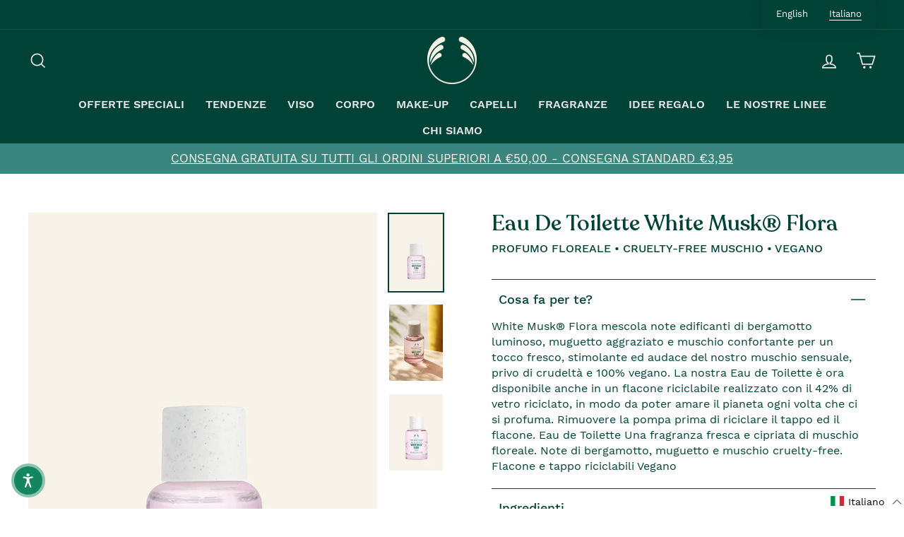

--- FILE ---
content_type: text/html; charset=utf-8
request_url: https://thebodyshop.it/it/products/p056006
body_size: 51861
content:
<!doctype html>
<html class="no-js" lang="it" dir="ltr">
<head>





    <script async src="//thebodyshop.it/cdn/shop/t/17/assets/geolizr-lib.js?v=52600507088314058931691419667" type="text/javascript"></script>

<script>
    if(typeof Geolizr === "undefined") {
        var Geolizr = {};
        Geolizr.currencyDynamicCountry = false;
        Geolizr.version = 20200327;
        Geolizr.waitforMoneyFormat = true;
    }

    // save geolizr-lib.js url to the sessionStorage
    sessionStorage.setItem('geolizr_lib_url', "//thebodyshop.it/cdn/shop/t/17/assets/geolizr-lib.js?v=52600507088314058931691419667");
    if(typeof Geolizr.events === "undefined") Geolizr.events = {};
    if(typeof Geolizr.geolizrEvents === "undefined") Geolizr.geolizrEvents = [];

    Geolizr.config = function(config) {
        Geolizr.currency_widget_enabled = config.currency_widget_enabled === "true" || false;
        Geolizr.shopCurrency = 'EUR';
        Geolizr.shopifyFormatMoneySet = false;
        Geolizr.observeElements = [];
    };

    
    
    
    
    Geolizr.moneyFormats = {};
    
    

    Geolizr.shopifyCurrencyList = [];
    Geolizr.shopifyCurrency = {};
    Geolizr.shopifyCurrencyListIndex = {};
    let setShopifyCurrencyToGeolizr = function() {
        let GeolizrEachCurrency = {};
        
        GeolizrEachCurrency = {
            "iso_code": "EUR",
            "name": "Euro",
            "symbol": "€",
            "shop_currency": true
        };
        if(GeolizrEachCurrency.shop_currency) {
            Geolizr.shopifyCurrency = GeolizrEachCurrency;
        }
        Geolizr.shopifyCurrencyList.push(GeolizrEachCurrency);
        Geolizr.shopifyCurrencyListIndex[GeolizrEachCurrency.iso_code] = Geolizr.shopifyCurrencyList.indexOf(GeolizrEachCurrency);
        
    }

    setShopifyCurrencyToGeolizr();
    /* Geolizr Provider Setter */
    Geolizr.presetService = false;
    Geolizr.activateIpInfo = function(accessKey) { Geolizr.presetService = { name: 'ipInfo', accessKey: accessKey }; };
    Geolizr.activateLovelyAppProvider = function() { Geolizr.presetService = { name: 'lovelyAppProvider' }; };
    Geolizr.activateIpApiCo = function(accessKey) { Geolizr.presetService = { name: 'ipApiCo', accessKey: accessKey }; };
    Geolizr.activateDbIpProvider = function(accessKey) { Geolizr.presetService = { name: 'dbIpProvider', accessKey: accessKey }; };
    Geolizr.activateIpStackProvider = function(accessKey) { Geolizr.presetService = { name: 'ipStackProvider', accessKey: accessKey }; };
    Geolizr.activateGeolizrIPApiProvider = function(accessKey) { Geolizr.presetService = { name: 'geolizrIpApiProvider', accessKey: accessKey }; };

    

    /* Service Aliase */
    Geolizr.activateFreegeoip = Geolizr.activateIpStackProvider;
    Geolizr.requestLocaleRootUrl = "\/it";
    Geolizr.addSystemEventListener = function(name, callback) {
        if (typeof Geolizr.realInit !== 'undefined') {
            Geolizr.realInit(function($) {
                callback({jquery: $});
            })
        } else {
            Geolizr.geolizrEvents.push(new CustomEvent(name));
            document.addEventListener(name, callback);
        }
    };

    Geolizr.addEventListener = function(name, callback, priority) {
        if(typeof priority == "undefined") priority = 100;
        if(typeof Geolizr.realAddEventListener === "undefined") {
            if (!Geolizr.events[name]) Geolizr.events[name] = [];
            Geolizr.events[name].push({callback: callback, priority: priority});
        } else {
            Geolizr.realAddEventListener(name, callback, priority);
        }
    };

    Geolizr.getGeoData = function(callback) {
        if(typeof Geolizr.realGetGeoData === "undefined") {
            Geolizr.addEventListener('geolizr.init', function() {
                Geolizr.getGeoData(callback);
            }, 200)
        } else {
            Geolizr.realGetGeoData(callback);
        }
    };

    Geolizr.init = function(callback, priority) {
        if(typeof Geolizr.realInit === "undefined")
            Geolizr.addEventListener("geolizr.init", callback, priority);
        else
            Geolizr.realInit(callback, priority);
    };


    Geolizr.notification_widget_enabled = false;
    Geolizr.popup_widget_enabled = false;
    Geolizr.api_widget_enabled = true;
    Geolizr.currency_widget_enabled = false;
    Geolizr.redirect_widget_enabled = true;

    Geolizr.enables = {
        'notification_widget_enabled': Geolizr.notification_widget_enabled,
        'popup_widget_enabled': Geolizr.popup_widget_enabled,
        'api_widget_enabled': Geolizr.api_widget_enabled,
        'currency_widget_enabled': Geolizr.currency_widget_enabled,
        'redirect_widget_enabled': Geolizr.redirect_widget_enabled
    };

    if(Geolizr.popup_widget_enabled || Geolizr.notification_widget_enabled || Geolizr.currency_widget_enabled) {
        
        Geolizr.geolizrCssFile = "//thebodyshop.it/cdn/shop/t/17/assets/geolizr-lib.css?v=59017386019965299001691419667";
        
    }

    
    Geolizr.init(function($) {
        $('body').addClass('geolizr-redirect-loading');
        Geolizr.addEventListener('redirect.notExecuted', function(result) {
            $('body').removeClass('geolizr-redirect-loading');
            if(result.code === "200") {
                $('body').addClass('geolizr-redirect-start');
            } else {
                $('body').addClass('geolizr-redirect-blocked');
            }
        });
    });

    Geolizr.addSystemEventListener('geolizr.init.redirect', function(e) {
        let $ = e.jquery;
        const regex = /Mozilla\/(.*)AppleWebKit\/(.*)HeadlessChrome\/(.*)/gm;
        if(regex.exec(navigator.userAgent) === null) {
            Geolizr.getGeoData(function() {
                Geolizr.redirects = {"9393":{"id":9393,"shop":8741,"url":"https://thebodyshop.it/it/%path_without_locale%","ignoreReferrers":"thebodyshop.it","filterlistType":"blacklist","filterlistUrls":"https://thebodyshop.it/it,gift_cards","countryToRedirect":{"IT":9393,"SM":9393,"VA":9393}},"9394":{"id":9394,"shop":8741,"url":"https://thebodyshop.it/%path_without_locale%","ignoreReferrers":"thebodyshop.it","filterlistType":"blacklist","filterlistUrls":"gift_cards","countryToRedirect":{"AF":9394,"AL":9394,"DZ":9394,"AS":9394,"AD":9394,"AO":9394,"AI":9394,"AQ":9394,"AG":9394,"AR":9394,"AM":9394,"AW":9394,"AU":9394,"AT":9394,"AZ":9394,"BS":9394,"BH":9394,"BD":9394,"BB":9394,"BY":9394,"BE":9394,"BZ":9394,"BJ":9394,"BM":9394,"BT":9394,"BO":9394,"BA":9394,"BW":9394,"BV":9394,"BR":9394,"BQ":9394,"IO":9394,"VG":9394,"BN":9394,"BG":9394,"BF":9394,"BI":9394,"KH":9394,"CM":9394,"CA":9394,"CV":9394,"KY":9394,"CF":9394,"TD":9394,"CL":9394,"CN":9394,"CX":9394,"CC":9394,"CO":9394,"KM":9394,"CG":9394,"CD":9394,"CK":9394,"CR":9394,"HR":9394,"CU":9394,"CY":9394,"CZ":9394,"CI":9394,"DK":9394,"DJ":9394,"DM":9394,"DO":9394,"NQ":9394,"DD":9394,"EC":9394,"EG":9394,"SV":9394,"GQ":9394,"ER":9394,"EE":9394,"ET":9394,"FK":9394,"FO":9394,"FJ":9394,"FI":9394,"FR":9394,"GF":9394,"PF":9394,"TF":9394,"FQ":9394,"GA":9394,"GM":9394,"GE":9394,"DE":9394,"GH":9394,"GI":9394,"GR":9394,"GL":9394,"GD":9394,"GP":9394,"GU":9394,"GT":9394,"GG":9394,"GN":9394,"GW":9394,"GY":9394,"HT":9394,"HM":9394,"HN":9394,"HK":9394,"HU":9394,"IS":9394,"IN":9394,"ID":9394,"IR":9394,"IQ":9394,"IE":9394,"IM":9394,"IL":9394,"JM":9394,"JP":9394,"JE":9394,"JT":9394,"JO":9394,"KZ":9394,"KE":9394,"KI":9394,"KW":9394,"KG":9394,"LA":9394,"LV":9394,"LB":9394,"LS":9394,"LR":9394,"LY":9394,"LI":9394,"LT":9394,"LU":9394,"MO":9394,"MK":9394,"MG":9394,"MW":9394,"MY":9394,"MV":9394,"ML":9394,"MT":9394,"MH":9394,"MQ":9394,"MR":9394,"MU":9394,"YT":9394,"FX":9394,"MX":9394,"FM":9394,"MI":9394,"MD":9394,"MC":9394,"MN":9394,"ME":9394,"MS":9394,"MA":9394,"MZ":9394,"MM":9394,"NA":9394,"NR":9394,"NP":9394,"NL":9394,"AN":9394,"NT":9394,"NC":9394,"NZ":9394,"NI":9394,"NE":9394,"NG":9394,"NU":9394,"NF":9394,"KP":9394,"VD":9394,"MP":9394,"NO":9394,"OM":9394,"PC":9394,"PK":9394,"PW":9394,"PS":9394,"PA":9394,"PZ":9394,"PG":9394,"PY":9394,"YD":9394,"PE":9394,"PH":9394,"PN":9394,"PL":9394,"PT":9394,"PR":9394,"QA":9394,"RO":9394,"RU":9394,"RW":9394,"RE":9394,"BL":9394,"SH":9394,"KN":9394,"LC":9394,"MF":9394,"PM":9394,"VC":9394,"WS":9394,"SA":9394,"SN":9394,"RS":9394,"CS":9394,"SC":9394,"SL":9394,"SG":9394,"SK":9394,"SI":9394,"SB":9394,"SO":9394,"ZA":9394,"GS":9394,"KR":9394,"ES":9394,"LK":9394,"SD":9394,"SR":9394,"SJ":9394,"SZ":9394,"SE":9394,"CH":9394,"SY":9394,"ST":9394,"TW":9394,"TJ":9394,"TZ":9394,"TH":9394,"TL":9394,"TG":9394,"TK":9394,"TO":9394,"TT":9394,"TN":9394,"TR":9394,"TM":9394,"TC":9394,"TV":9394,"UM":9394,"PU":9394,"VI":9394,"UG":9394,"UA":9394,"SU":9394,"AE":9394,"GB":9394,"US":9394,"ZZ":9394,"UY":9394,"UZ":9394,"VU":9394,"VE":9394,"VN":9394,"WK":9394,"WF":9394,"EH":9394,"YE":9394,"ZM":9394,"ZW":9394,"AX":9394,"CW":9394}}};
                Geolizr.countryToRedirect = {"IT":9393,"SM":9393,"VA":9393,"AF":9394,"AL":9394,"DZ":9394,"AS":9394,"AD":9394,"AO":9394,"AI":9394,"AQ":9394,"AG":9394,"AR":9394,"AM":9394,"AW":9394,"AU":9394,"AT":9394,"AZ":9394,"BS":9394,"BH":9394,"BD":9394,"BB":9394,"BY":9394,"BE":9394,"BZ":9394,"BJ":9394,"BM":9394,"BT":9394,"BO":9394,"BA":9394,"BW":9394,"BV":9394,"BR":9394,"BQ":9394,"IO":9394,"VG":9394,"BN":9394,"BG":9394,"BF":9394,"BI":9394,"KH":9394,"CM":9394,"CA":9394,"CV":9394,"KY":9394,"CF":9394,"TD":9394,"CL":9394,"CN":9394,"CX":9394,"CC":9394,"CO":9394,"KM":9394,"CG":9394,"CD":9394,"CK":9394,"CR":9394,"HR":9394,"CU":9394,"CY":9394,"CZ":9394,"CI":9394,"DK":9394,"DJ":9394,"DM":9394,"DO":9394,"NQ":9394,"DD":9394,"EC":9394,"EG":9394,"SV":9394,"GQ":9394,"ER":9394,"EE":9394,"ET":9394,"FK":9394,"FO":9394,"FJ":9394,"FI":9394,"FR":9394,"GF":9394,"PF":9394,"TF":9394,"FQ":9394,"GA":9394,"GM":9394,"GE":9394,"DE":9394,"GH":9394,"GI":9394,"GR":9394,"GL":9394,"GD":9394,"GP":9394,"GU":9394,"GT":9394,"GG":9394,"GN":9394,"GW":9394,"GY":9394,"HT":9394,"HM":9394,"HN":9394,"HK":9394,"HU":9394,"IS":9394,"IN":9394,"ID":9394,"IR":9394,"IQ":9394,"IE":9394,"IM":9394,"IL":9394,"JM":9394,"JP":9394,"JE":9394,"JT":9394,"JO":9394,"KZ":9394,"KE":9394,"KI":9394,"KW":9394,"KG":9394,"LA":9394,"LV":9394,"LB":9394,"LS":9394,"LR":9394,"LY":9394,"LI":9394,"LT":9394,"LU":9394,"MO":9394,"MK":9394,"MG":9394,"MW":9394,"MY":9394,"MV":9394,"ML":9394,"MT":9394,"MH":9394,"MQ":9394,"MR":9394,"MU":9394,"YT":9394,"FX":9394,"MX":9394,"FM":9394,"MI":9394,"MD":9394,"MC":9394,"MN":9394,"ME":9394,"MS":9394,"MA":9394,"MZ":9394,"MM":9394,"NA":9394,"NR":9394,"NP":9394,"NL":9394,"AN":9394,"NT":9394,"NC":9394,"NZ":9394,"NI":9394,"NE":9394,"NG":9394,"NU":9394,"NF":9394,"KP":9394,"VD":9394,"MP":9394,"NO":9394,"OM":9394,"PC":9394,"PK":9394,"PW":9394,"PS":9394,"PA":9394,"PZ":9394,"PG":9394,"PY":9394,"YD":9394,"PE":9394,"PH":9394,"PN":9394,"PL":9394,"PT":9394,"PR":9394,"QA":9394,"RO":9394,"RU":9394,"RW":9394,"RE":9394,"BL":9394,"SH":9394,"KN":9394,"LC":9394,"MF":9394,"PM":9394,"VC":9394,"WS":9394,"SA":9394,"SN":9394,"RS":9394,"CS":9394,"SC":9394,"SL":9394,"SG":9394,"SK":9394,"SI":9394,"SB":9394,"SO":9394,"ZA":9394,"GS":9394,"KR":9394,"ES":9394,"LK":9394,"SD":9394,"SR":9394,"SJ":9394,"SZ":9394,"SE":9394,"CH":9394,"SY":9394,"ST":9394,"TW":9394,"TJ":9394,"TZ":9394,"TH":9394,"TL":9394,"TG":9394,"TK":9394,"TO":9394,"TT":9394,"TN":9394,"TR":9394,"TM":9394,"TC":9394,"TV":9394,"UM":9394,"PU":9394,"VI":9394,"UG":9394,"UA":9394,"SU":9394,"AE":9394,"GB":9394,"US":9394,"ZZ":9394,"UY":9394,"UZ":9394,"VU":9394,"VE":9394,"VN":9394,"WK":9394,"WF":9394,"EH":9394,"YE":9394,"ZM":9394,"ZW":9394,"AX":9394,"CW":9394};
                Geolizr.redirect();
            }, true);
        } else {
            Geolizr.redirectExcutionMessage = `UserAgent Blocked [${navigator.userAgent}]`;
        }
    });
    

</script>
<style>
    .geolizr-currency-switch-wrapper { visibility: hidden; }
    #geolizr-notification{position:fixed!important;top:0!important;left:0!important;margin:0!important;padding:0!important;width:100%!important;height:auto!important;min-height:0!important;max-height:none!important;z-index:10000000!important}
    #geolizr-notification>#geolizr-notification-message-wrapper{text-align:center!important;width:100%!important;padding:10px;-webkit-box-shadow:10px 10px 5px 0 rgba(143,143,143,.35);-moz-box-shadow:10px 10px 5px 0 rgba(143,143,143,.35);box-shadow:10px 10px 5px 0 rgba(143,143,143,.35)}
    #geolizr-dismiss-notification{box-sizing:content-box;padding:5px!important;margin:0!important;position:absolute!important;right:8px!important;text-decoration:none!important;font-family:Arial,serif ! important;top:8px!important;height:15px!important;border-radius:15px;width:15px!important;line-height:16px;font-size:20px;font-weight:700;cursor:pointer;display:inline-block}
    .geolizr-popup-background{position:fixed;top:0;left:0;right:0;bottom:0;height:100%;width:100%;z-index:10000005!important}
    .geolizr-popup{position:fixed!important;width:560px!important;height:400px!important;z-index:10000010!important;border:1px solid grey}
    .geolizr-popup.gp-center{top:50%!important;left:50%!important;margin-top:-200px!important;margin-left:-280px!important}
    .geolizr-popup.gp-mobile{width:84%!important;height:84%!important;top:0!important;left:0!important;margin:8%}
    #geolizr-popup-content-iframe{width:100%!important;height:100%!important;border:0}
    .slideInDown { -webkit-animation-name: slideInDown; animation-name: slideInDown; -webkit-animation-duration: 1s; animation-duration: 1s; -webkit-animation-fill-mode: both; animation-fill-mode: both; }
    @-webkit-keyframes slideInDown { 0% { -webkit-transform: translateY(-100%); transform: translateY(-100%); visibility: visible;} 100% {-webkit-transform: translateY(0); transform: translateY(0); } }
    @keyframes slideInDown { 0% {-webkit-transform: translateY(-100%); transform: translateY(-100%);visibility: visible; } 100% { -webkit-transform: translateY(0); transform: translateY(0); } }
    .geolizr-currency-switch-wrapper.geolizr-absolute-auto{z-index:10000000;position:fixed}
    .geolizr-currency-switch-wrapper{z-index:10000000!important;height:20px;width:85px;position:relative}
    .geolizr-currency-switcher{padding:1px 10px;margin:0;width:85px;height:30px;border-radius:4px;box-sizing: border-box;}
    .geolizr-currency-links{overflow:scroll;overflow-x:hidden;border-radius:4px;padding:5px 10px;margin:0;list-style:none;line-height:1.42857143;background-color:#fff;width:82px;max-height:200px;display:none}
    .geolizr-currency-switch-wrapper .geolizr-currency-links-up{bottom:30px;position:absolute}
    .geolizr-currency-switch-wrapper .geolizr-currency-links-down{top:30px;position:absolute}
    li.geolizr-currency-list-li{float:none!important;margin:0!important;padding:0 0 0 10px}
    .geolizr-currency-list-link{white-space:nowrap}
    .geolizr-currency-link i,.geolizr-currency-list-link i{width:16px!important;height:11px}
    [class^="famfamfam-flag"]{display:inline-block;width:16px;height:11px;line-height:11px}
    .no-scroll .geolizr-currency-links { overflow: hidden; width: 60px; left: 23px; text-align: left;}
    .geolizr-currency-switcher-value{width:42px;min-width:42px;max-width:42px;display:inline-block;text-align:left}
    .geolizr-currency-switcher-arrow-down,.geolizr-currency-switcher-arrow-up{content:"s";position:absolute;right:5px;top:5px;width:14px;height:14px;margin:0}
    .geolizr-currency-switcher-arrow-down,.geolizr-currency-switcher-arrow-up{ transition: transform .2s ease-in-out;content: ""; background-image: url("data:image/svg+xml;charset=UTF-8,%3csvg xmlns='http://www.w3.org/2000/svg' viewBox='0 0 14.0 14.0' height='14.0px' width='14.0px' style='position: absolute;'%3e%3cpath d='M1 4.5 L7.0 10.5 L13.0 4.5' fill='transparent' stroke='%23000' stroke-width='1px'%3e%3c/path%3e%3c/svg%3e"); }
    .open .geolizr-currency-switcher-arrow-down,.geolizr-currency-switcher-arrow-up{transform:rotate(180deg)}
    .open .geolizr-currency-switcher-arrow-up{transform:rotate(0deg)}
    .geolizr-selectable-currency{width:42px;min-width:42px;max-width:42px;display:inline-block;text-align:left}
    .geolizr-shop-currency{width:42px;min-width:42px;max-width:42px;display:inline-block}
    .geolizr-currency-link li{padding:0;margin:0}
    #geolizr-notification-spanner{width:100%!important;line-height:4px!important;height:4px!important;min-height:4px!important;max-height:4px!important}
    body.geolizr-popup-open { overflow: hidden; }
</style>
<meta content="DZ4EkLMT3R18GWOPQJdPfqVYgTWQ1Mczm48-Sie5p48" name="google-site-verification"/>
  <meta charset="utf-8">
  <meta http-equiv="X-UA-Compatible" content="IE=edge,chrome=1">
  <meta name="viewport" content="width=device-width,initial-scale=1">
  <meta name="theme-color" content="#004236">
  <link rel="canonical" href="https://thebodyshop.it/it/products/p056006">
  <link rel="canonical" href="https://thebodyshop.it/it/products/p056006">
  <link rel="preconnect" href="https://cdn.shopify.com">
  <link rel="preconnect" href="https://fonts.shopifycdn.com">
  <link rel="dns-prefetch" href="https://productreviews.shopifycdn.com">
  <link rel="dns-prefetch" href="https://ajax.googleapis.com">
  <link rel="dns-prefetch" href="https://maps.googleapis.com">
  <link rel="dns-prefetch" href="https://maps.gstatic.com">


  <script async defer src="https://tools.luckyorange.com/core/lo.js?site-id=c5ed2cfe"></script>

  
    <!-- Global site tag (gtag.js) - Google Analytics -->
<script async src="https://www.googletagmanager.com/gtag/js?id=G-HT85PQE4KW"></script>
<script>
  window.dataLayer = window.dataLayer || [];
  function gtag(){dataLayer.push(arguments);}
  gtag('js', new Date());

  gtag('config', 'G-HT85PQE4KW');
</script>

  <!-- Google tag (gtag.js) --> <script async src="https://www.googletagmanager.com/gtag/js?id=G-E2WBDLKPYY"></script> <script> window.dataLayer = window.dataLayer || []; function gtag(){dataLayer.push(arguments);} gtag('js', new Date()); gtag('config', 'G-E2WBDLKPYY'); </script>

  <!-- Global site tag (gtag.js) - Google Ads: 994761371 -->
<script async src="https://www.googletagmanager.com/gtag/js?id=AW-994761371"></script>
<script>
  window.dataLayer = window.dataLayer || [];
  function gtag(){dataLayer.push(arguments);}
  gtag('js', new Date());

  gtag('config', 'AW-994761371');
</script><link rel="shortcut icon" href="//thebodyshop.it/cdn/shop/files/flavicon2_32x32.png?v=1635511900" type="image/png" /><title>Muschio Bianco Flora Eau de Toilette | Fragranza | The Body Shop
</title>
<meta name="description" content="White Musk® Flora Eau de Toilette è un muschio floreale fresco e leggero che vi farà sentire liberi di esprimere voi stessi. Realizzato con muschio cruelty-free."><meta property="og:site_name" content="The Body Shop">
  <meta property="og:url" content="https://thebodyshop.it/it/products/p056006">
  <meta property="og:title" content="Eau De Toilette White Musk® Flora ">
  <meta property="og:type" content="product">
  <meta property="og:description" content="White Musk® Flora Eau de Toilette è un muschio floreale fresco e leggero che vi farà sentire liberi di esprimere voi stessi. Realizzato con muschio cruelty-free."><meta property="og:image" content="http://thebodyshop.it/cdn/shop/files/wm-flora_1200x1200.jpg?v=1690287614"><meta property="og:image" content="http://thebodyshop.it/cdn/shop/files/wm-flora-2_1200x1200.jpg?v=1690288226"><meta property="og:image" content="http://thebodyshop.it/cdn/shop/files/wm-flora-60_1200x1200.jpg?v=1690288227">
  <meta property="og:image:secure_url" content="https://thebodyshop.it/cdn/shop/files/wm-flora_1200x1200.jpg?v=1690287614"><meta property="og:image:secure_url" content="https://thebodyshop.it/cdn/shop/files/wm-flora-2_1200x1200.jpg?v=1690288226"><meta property="og:image:secure_url" content="https://thebodyshop.it/cdn/shop/files/wm-flora-60_1200x1200.jpg?v=1690288227">
  <meta name="twitter:site" content="@">
  <meta name="twitter:card" content="summary_large_image">
  <meta name="twitter:title" content="Eau De Toilette White Musk® Flora ">
  <meta name="twitter:description" content="White Musk® Flora Eau de Toilette è un muschio floreale fresco e leggero che vi farà sentire liberi di esprimere voi stessi. Realizzato con muschio cruelty-free.">
<style data-shopify>@font-face {
  font-family: "Crimson Text";
  font-weight: 400;
  font-style: normal;
  font-display: swap;
  src: url("//thebodyshop.it/cdn/fonts/crimson_text/crimsontext_n4.a9a5f5ab47c6f5346e7cd274511a5d08c59fb906.woff2") format("woff2"),
       url("//thebodyshop.it/cdn/fonts/crimson_text/crimsontext_n4.e89f2f0678223181d995b90850b6894b928b2f96.woff") format("woff");
}

  

  
  
  
</style><link href="//thebodyshop.it/cdn/shop/t/17/assets/theme.css?v=43071710764054322781696594829" rel="stylesheet" type="text/css" media="all" />
<style data-shopify>:root {
    --typeHeaderPrimary: Recoleta;
    --typeHeaderFallback: serif;
    --typeHeaderSize: 36px;
    --typeHeaderWeight: 400;
    --typeHeaderLineHeight: 1.8;
    --typeHeaderSpacing: 0.0em;

    --typeBasePrimary: Work Sans;
    --typeBaseFallback:-apple-system, 'Segoe UI', Roboto, 'Helvetica Neue', 'Noto Sans', 'Liberation Sans', Arial, sans-serif, 'Apple Color Emoji', 'Segoe UI Emoji', 'Segoe UI Symbol', 'Noto Color Emoji';
    --typeBaseSize: 15px;
    --typeBaseWeight: 400;
    --typeBaseSpacing: 0.0em;
    --typeBaseLineHeight: 1.4;

    --typeCollectionTitle: 18px;

    --iconWeight: 4px;
    --iconLinecaps: miter;

    
      --buttonRadius: 3px;
    

    --colorGridOverlayOpacity: 0.0;
  }</style><script>
    document.documentElement.className = document.documentElement.className.replace('no-js', 'js');

    window.theme = window.theme || {};
    theme.routes = {
      home: "/it",
      cart: "/it/cart",
      cartAdd: "/it/cart/add.js",
      cartChange: "/it/cart/change"
    };
    theme.strings = {
      soldOut: "Esaurito",
      unavailable: "Non disponibile",
      stockLabel: "Solo [count] articoli in magazzino!",
      willNotShipUntil: "Non sarà spedito fino a quando [date]",
      willBeInStockAfter: "Sarà in magazzino dopo [date]",
      waitingForStock: "Stock in arrivo",
      savePrice: "Sconto del [saved_amount]",
      cartEmpty: "Il tuo carrello è attualmente vuoto.",
      cartTermsConfirmation: "Devi accettare i termini e le condizioni di vendita per effettuare il check-out"
    };
    theme.settings = {
      dynamicVariantsEnable: true,
      dynamicVariantType: "button",
      cartType: "drawer",
      moneyFormat: "€{{amount_with_comma_separator}}",
      saveType: "percent",
      recentlyViewedEnabled: false,
      predictiveSearch: false,
      predictiveSearchType: "product,article,page,collection",
      inventoryThreshold: 10,
      quickView: true,
      themeName: 'Impulse',
      themeVersion: "3.6.2"
    };
  </script>

  <script>window.performance && window.performance.mark && window.performance.mark('shopify.content_for_header.start');</script><meta name="facebook-domain-verification" content="gpst6xaopwi84w1p1z2djgs90ky0uc">
<meta name="facebook-domain-verification" content="6rqxvgjam3tk1ppebhfm2y18nq58mj">
<meta id="shopify-digital-wallet" name="shopify-digital-wallet" content="/55029629178/digital_wallets/dialog">
<meta name="shopify-checkout-api-token" content="4f3c8d53de81c49f52889d1055c8fd38">
<meta id="in-context-paypal-metadata" data-shop-id="55029629178" data-venmo-supported="false" data-environment="production" data-locale="it_IT" data-paypal-v4="true" data-currency="EUR">
<link rel="alternate" hreflang="x-default" href="https://thebodyshop.it/products/p056006">
<link rel="alternate" hreflang="en" href="https://thebodyshop.it/products/p056006">
<link rel="alternate" hreflang="it" href="https://thebodyshop.it/it/products/p056006">
<link rel="alternate" type="application/json+oembed" href="https://thebodyshop.it/it/products/p056006.oembed">
<script async="async" src="/checkouts/internal/preloads.js?locale=it-IT"></script>
<script id="shopify-features" type="application/json">{"accessToken":"4f3c8d53de81c49f52889d1055c8fd38","betas":["rich-media-storefront-analytics"],"domain":"thebodyshop.it","predictiveSearch":true,"shopId":55029629178,"locale":"it"}</script>
<script>var Shopify = Shopify || {};
Shopify.shop = "thebodyshopitaly.myshopify.com";
Shopify.locale = "it";
Shopify.currency = {"active":"EUR","rate":"1.0"};
Shopify.country = "IT";
Shopify.theme = {"name":"[7.8.23] Impulse with menu images","id":151683825996,"schema_name":"Impulse","schema_version":"3.6.2","theme_store_id":null,"role":"main"};
Shopify.theme.handle = "null";
Shopify.theme.style = {"id":null,"handle":null};
Shopify.cdnHost = "thebodyshop.it/cdn";
Shopify.routes = Shopify.routes || {};
Shopify.routes.root = "/it/";</script>
<script type="module">!function(o){(o.Shopify=o.Shopify||{}).modules=!0}(window);</script>
<script>!function(o){function n(){var o=[];function n(){o.push(Array.prototype.slice.apply(arguments))}return n.q=o,n}var t=o.Shopify=o.Shopify||{};t.loadFeatures=n(),t.autoloadFeatures=n()}(window);</script>
<script id="shop-js-analytics" type="application/json">{"pageType":"product"}</script>
<script defer="defer" async type="module" src="//thebodyshop.it/cdn/shopifycloud/shop-js/modules/v2/client.init-shop-cart-sync_dvfQaB1V.it.esm.js"></script>
<script defer="defer" async type="module" src="//thebodyshop.it/cdn/shopifycloud/shop-js/modules/v2/chunk.common_BW-OJwDu.esm.js"></script>
<script defer="defer" async type="module" src="//thebodyshop.it/cdn/shopifycloud/shop-js/modules/v2/chunk.modal_CX4jaIRf.esm.js"></script>
<script type="module">
  await import("//thebodyshop.it/cdn/shopifycloud/shop-js/modules/v2/client.init-shop-cart-sync_dvfQaB1V.it.esm.js");
await import("//thebodyshop.it/cdn/shopifycloud/shop-js/modules/v2/chunk.common_BW-OJwDu.esm.js");
await import("//thebodyshop.it/cdn/shopifycloud/shop-js/modules/v2/chunk.modal_CX4jaIRf.esm.js");

  window.Shopify.SignInWithShop?.initShopCartSync?.({"fedCMEnabled":true,"windoidEnabled":true});

</script>
<script>(function() {
  var isLoaded = false;
  function asyncLoad() {
    if (isLoaded) return;
    isLoaded = true;
    var urls = ["https:\/\/chimpstatic.com\/mcjs-connected\/js\/users\/0d71d062c8c8bf91369d30ede\/8ec1d33c9362bb1f78cbf5088.js?shop=thebodyshopitaly.myshopify.com","\/\/cdn.shopify.com\/proxy\/5414970d7638fa83a4c71eefa89cf1c2a769768664e250fc9dd494e00d138947\/storage.googleapis.com\/adnabu-shopify\/online-store\/f3626167f4c9474584059ae31715147526.min.js?shop=thebodyshopitaly.myshopify.com\u0026sp-cache-control=cHVibGljLCBtYXgtYWdlPTkwMA"];
    for (var i = 0; i < urls.length; i++) {
      var s = document.createElement('script');
      s.type = 'text/javascript';
      s.async = true;
      s.src = urls[i];
      var x = document.getElementsByTagName('script')[0];
      x.parentNode.insertBefore(s, x);
    }
  };
  if(window.attachEvent) {
    window.attachEvent('onload', asyncLoad);
  } else {
    window.addEventListener('load', asyncLoad, false);
  }
})();</script>
<script id="__st">var __st={"a":55029629178,"offset":3600,"reqid":"538b204e-b32c-4709-a46b-1063dac368ce-1769262542","pageurl":"thebodyshop.it\/it\/products\/p056006","u":"c6289831b581","p":"product","rtyp":"product","rid":8645285773644};</script>
<script>window.ShopifyPaypalV4VisibilityTracking = true;</script>
<script id="captcha-bootstrap">!function(){'use strict';const t='contact',e='account',n='new_comment',o=[[t,t],['blogs',n],['comments',n],[t,'customer']],c=[[e,'customer_login'],[e,'guest_login'],[e,'recover_customer_password'],[e,'create_customer']],r=t=>t.map((([t,e])=>`form[action*='/${t}']:not([data-nocaptcha='true']) input[name='form_type'][value='${e}']`)).join(','),a=t=>()=>t?[...document.querySelectorAll(t)].map((t=>t.form)):[];function s(){const t=[...o],e=r(t);return a(e)}const i='password',u='form_key',d=['recaptcha-v3-token','g-recaptcha-response','h-captcha-response',i],f=()=>{try{return window.sessionStorage}catch{return}},m='__shopify_v',_=t=>t.elements[u];function p(t,e,n=!1){try{const o=window.sessionStorage,c=JSON.parse(o.getItem(e)),{data:r}=function(t){const{data:e,action:n}=t;return t[m]||n?{data:e,action:n}:{data:t,action:n}}(c);for(const[e,n]of Object.entries(r))t.elements[e]&&(t.elements[e].value=n);n&&o.removeItem(e)}catch(o){console.error('form repopulation failed',{error:o})}}const l='form_type',E='cptcha';function T(t){t.dataset[E]=!0}const w=window,h=w.document,L='Shopify',v='ce_forms',y='captcha';let A=!1;((t,e)=>{const n=(g='f06e6c50-85a8-45c8-87d0-21a2b65856fe',I='https://cdn.shopify.com/shopifycloud/storefront-forms-hcaptcha/ce_storefront_forms_captcha_hcaptcha.v1.5.2.iife.js',D={infoText:'Protetto da hCaptcha',privacyText:'Privacy',termsText:'Termini'},(t,e,n)=>{const o=w[L][v],c=o.bindForm;if(c)return c(t,g,e,D).then(n);var r;o.q.push([[t,g,e,D],n]),r=I,A||(h.body.append(Object.assign(h.createElement('script'),{id:'captcha-provider',async:!0,src:r})),A=!0)});var g,I,D;w[L]=w[L]||{},w[L][v]=w[L][v]||{},w[L][v].q=[],w[L][y]=w[L][y]||{},w[L][y].protect=function(t,e){n(t,void 0,e),T(t)},Object.freeze(w[L][y]),function(t,e,n,w,h,L){const[v,y,A,g]=function(t,e,n){const i=e?o:[],u=t?c:[],d=[...i,...u],f=r(d),m=r(i),_=r(d.filter((([t,e])=>n.includes(e))));return[a(f),a(m),a(_),s()]}(w,h,L),I=t=>{const e=t.target;return e instanceof HTMLFormElement?e:e&&e.form},D=t=>v().includes(t);t.addEventListener('submit',(t=>{const e=I(t);if(!e)return;const n=D(e)&&!e.dataset.hcaptchaBound&&!e.dataset.recaptchaBound,o=_(e),c=g().includes(e)&&(!o||!o.value);(n||c)&&t.preventDefault(),c&&!n&&(function(t){try{if(!f())return;!function(t){const e=f();if(!e)return;const n=_(t);if(!n)return;const o=n.value;o&&e.removeItem(o)}(t);const e=Array.from(Array(32),(()=>Math.random().toString(36)[2])).join('');!function(t,e){_(t)||t.append(Object.assign(document.createElement('input'),{type:'hidden',name:u})),t.elements[u].value=e}(t,e),function(t,e){const n=f();if(!n)return;const o=[...t.querySelectorAll(`input[type='${i}']`)].map((({name:t})=>t)),c=[...d,...o],r={};for(const[a,s]of new FormData(t).entries())c.includes(a)||(r[a]=s);n.setItem(e,JSON.stringify({[m]:1,action:t.action,data:r}))}(t,e)}catch(e){console.error('failed to persist form',e)}}(e),e.submit())}));const S=(t,e)=>{t&&!t.dataset[E]&&(n(t,e.some((e=>e===t))),T(t))};for(const o of['focusin','change'])t.addEventListener(o,(t=>{const e=I(t);D(e)&&S(e,y())}));const B=e.get('form_key'),M=e.get(l),P=B&&M;t.addEventListener('DOMContentLoaded',(()=>{const t=y();if(P)for(const e of t)e.elements[l].value===M&&p(e,B);[...new Set([...A(),...v().filter((t=>'true'===t.dataset.shopifyCaptcha))])].forEach((e=>S(e,t)))}))}(h,new URLSearchParams(w.location.search),n,t,e,['guest_login'])})(!0,!0)}();</script>
<script integrity="sha256-4kQ18oKyAcykRKYeNunJcIwy7WH5gtpwJnB7kiuLZ1E=" data-source-attribution="shopify.loadfeatures" defer="defer" src="//thebodyshop.it/cdn/shopifycloud/storefront/assets/storefront/load_feature-a0a9edcb.js" crossorigin="anonymous"></script>
<script data-source-attribution="shopify.dynamic_checkout.dynamic.init">var Shopify=Shopify||{};Shopify.PaymentButton=Shopify.PaymentButton||{isStorefrontPortableWallets:!0,init:function(){window.Shopify.PaymentButton.init=function(){};var t=document.createElement("script");t.src="https://thebodyshop.it/cdn/shopifycloud/portable-wallets/latest/portable-wallets.it.js",t.type="module",document.head.appendChild(t)}};
</script>
<script data-source-attribution="shopify.dynamic_checkout.buyer_consent">
  function portableWalletsHideBuyerConsent(e){var t=document.getElementById("shopify-buyer-consent"),n=document.getElementById("shopify-subscription-policy-button");t&&n&&(t.classList.add("hidden"),t.setAttribute("aria-hidden","true"),n.removeEventListener("click",e))}function portableWalletsShowBuyerConsent(e){var t=document.getElementById("shopify-buyer-consent"),n=document.getElementById("shopify-subscription-policy-button");t&&n&&(t.classList.remove("hidden"),t.removeAttribute("aria-hidden"),n.addEventListener("click",e))}window.Shopify?.PaymentButton&&(window.Shopify.PaymentButton.hideBuyerConsent=portableWalletsHideBuyerConsent,window.Shopify.PaymentButton.showBuyerConsent=portableWalletsShowBuyerConsent);
</script>
<script>
  function portableWalletsCleanup(e){e&&e.src&&console.error("Failed to load portable wallets script "+e.src);var t=document.querySelectorAll("shopify-accelerated-checkout .shopify-payment-button__skeleton, shopify-accelerated-checkout-cart .wallet-cart-button__skeleton"),e=document.getElementById("shopify-buyer-consent");for(let e=0;e<t.length;e++)t[e].remove();e&&e.remove()}function portableWalletsNotLoadedAsModule(e){e instanceof ErrorEvent&&"string"==typeof e.message&&e.message.includes("import.meta")&&"string"==typeof e.filename&&e.filename.includes("portable-wallets")&&(window.removeEventListener("error",portableWalletsNotLoadedAsModule),window.Shopify.PaymentButton.failedToLoad=e,"loading"===document.readyState?document.addEventListener("DOMContentLoaded",window.Shopify.PaymentButton.init):window.Shopify.PaymentButton.init())}window.addEventListener("error",portableWalletsNotLoadedAsModule);
</script>

<script type="module" src="https://thebodyshop.it/cdn/shopifycloud/portable-wallets/latest/portable-wallets.it.js" onError="portableWalletsCleanup(this)" crossorigin="anonymous"></script>
<script nomodule>
  document.addEventListener("DOMContentLoaded", portableWalletsCleanup);
</script>

<script id='scb4127' type='text/javascript' async='' src='https://thebodyshop.it/cdn/shopifycloud/privacy-banner/storefront-banner.js'></script><link id="shopify-accelerated-checkout-styles" rel="stylesheet" media="screen" href="https://thebodyshop.it/cdn/shopifycloud/portable-wallets/latest/accelerated-checkout-backwards-compat.css" crossorigin="anonymous">
<style id="shopify-accelerated-checkout-cart">
        #shopify-buyer-consent {
  margin-top: 1em;
  display: inline-block;
  width: 100%;
}

#shopify-buyer-consent.hidden {
  display: none;
}

#shopify-subscription-policy-button {
  background: none;
  border: none;
  padding: 0;
  text-decoration: underline;
  font-size: inherit;
  cursor: pointer;
}

#shopify-subscription-policy-button::before {
  box-shadow: none;
}

      </style>

<script>window.performance && window.performance.mark && window.performance.mark('shopify.content_for_header.end');</script>

  <script src="//thebodyshop.it/cdn/shop/t/17/assets/vendor-scripts-v7.js" defer="defer"></script><script>var root_url = "\/it" != '/' ? "\/it" : '';</script>
  <script src="//thebodyshop.it/cdn/shop/t/17/assets/theme.js?v=169579657814683936771691419667" defer="defer"></script><script id="DHATMA_TRACKER" async="true" rel="prefetch" src="https://tracker.datma.io/tracker.b2u5ci.js?gid=95041858445"></script>
<link href="https://monorail-edge.shopifysvc.com" rel="dns-prefetch">
<script>(function(){if ("sendBeacon" in navigator && "performance" in window) {try {var session_token_from_headers = performance.getEntriesByType('navigation')[0].serverTiming.find(x => x.name == '_s').description;} catch {var session_token_from_headers = undefined;}var session_cookie_matches = document.cookie.match(/_shopify_s=([^;]*)/);var session_token_from_cookie = session_cookie_matches && session_cookie_matches.length === 2 ? session_cookie_matches[1] : "";var session_token = session_token_from_headers || session_token_from_cookie || "";function handle_abandonment_event(e) {var entries = performance.getEntries().filter(function(entry) {return /monorail-edge.shopifysvc.com/.test(entry.name);});if (!window.abandonment_tracked && entries.length === 0) {window.abandonment_tracked = true;var currentMs = Date.now();var navigation_start = performance.timing.navigationStart;var payload = {shop_id: 55029629178,url: window.location.href,navigation_start,duration: currentMs - navigation_start,session_token,page_type: "product"};window.navigator.sendBeacon("https://monorail-edge.shopifysvc.com/v1/produce", JSON.stringify({schema_id: "online_store_buyer_site_abandonment/1.1",payload: payload,metadata: {event_created_at_ms: currentMs,event_sent_at_ms: currentMs}}));}}window.addEventListener('pagehide', handle_abandonment_event);}}());</script>
<script id="web-pixels-manager-setup">(function e(e,d,r,n,o){if(void 0===o&&(o={}),!Boolean(null===(a=null===(i=window.Shopify)||void 0===i?void 0:i.analytics)||void 0===a?void 0:a.replayQueue)){var i,a;window.Shopify=window.Shopify||{};var t=window.Shopify;t.analytics=t.analytics||{};var s=t.analytics;s.replayQueue=[],s.publish=function(e,d,r){return s.replayQueue.push([e,d,r]),!0};try{self.performance.mark("wpm:start")}catch(e){}var l=function(){var e={modern:/Edge?\/(1{2}[4-9]|1[2-9]\d|[2-9]\d{2}|\d{4,})\.\d+(\.\d+|)|Firefox\/(1{2}[4-9]|1[2-9]\d|[2-9]\d{2}|\d{4,})\.\d+(\.\d+|)|Chrom(ium|e)\/(9{2}|\d{3,})\.\d+(\.\d+|)|(Maci|X1{2}).+ Version\/(15\.\d+|(1[6-9]|[2-9]\d|\d{3,})\.\d+)([,.]\d+|)( \(\w+\)|)( Mobile\/\w+|) Safari\/|Chrome.+OPR\/(9{2}|\d{3,})\.\d+\.\d+|(CPU[ +]OS|iPhone[ +]OS|CPU[ +]iPhone|CPU IPhone OS|CPU iPad OS)[ +]+(15[._]\d+|(1[6-9]|[2-9]\d|\d{3,})[._]\d+)([._]\d+|)|Android:?[ /-](13[3-9]|1[4-9]\d|[2-9]\d{2}|\d{4,})(\.\d+|)(\.\d+|)|Android.+Firefox\/(13[5-9]|1[4-9]\d|[2-9]\d{2}|\d{4,})\.\d+(\.\d+|)|Android.+Chrom(ium|e)\/(13[3-9]|1[4-9]\d|[2-9]\d{2}|\d{4,})\.\d+(\.\d+|)|SamsungBrowser\/([2-9]\d|\d{3,})\.\d+/,legacy:/Edge?\/(1[6-9]|[2-9]\d|\d{3,})\.\d+(\.\d+|)|Firefox\/(5[4-9]|[6-9]\d|\d{3,})\.\d+(\.\d+|)|Chrom(ium|e)\/(5[1-9]|[6-9]\d|\d{3,})\.\d+(\.\d+|)([\d.]+$|.*Safari\/(?![\d.]+ Edge\/[\d.]+$))|(Maci|X1{2}).+ Version\/(10\.\d+|(1[1-9]|[2-9]\d|\d{3,})\.\d+)([,.]\d+|)( \(\w+\)|)( Mobile\/\w+|) Safari\/|Chrome.+OPR\/(3[89]|[4-9]\d|\d{3,})\.\d+\.\d+|(CPU[ +]OS|iPhone[ +]OS|CPU[ +]iPhone|CPU IPhone OS|CPU iPad OS)[ +]+(10[._]\d+|(1[1-9]|[2-9]\d|\d{3,})[._]\d+)([._]\d+|)|Android:?[ /-](13[3-9]|1[4-9]\d|[2-9]\d{2}|\d{4,})(\.\d+|)(\.\d+|)|Mobile Safari.+OPR\/([89]\d|\d{3,})\.\d+\.\d+|Android.+Firefox\/(13[5-9]|1[4-9]\d|[2-9]\d{2}|\d{4,})\.\d+(\.\d+|)|Android.+Chrom(ium|e)\/(13[3-9]|1[4-9]\d|[2-9]\d{2}|\d{4,})\.\d+(\.\d+|)|Android.+(UC? ?Browser|UCWEB|U3)[ /]?(15\.([5-9]|\d{2,})|(1[6-9]|[2-9]\d|\d{3,})\.\d+)\.\d+|SamsungBrowser\/(5\.\d+|([6-9]|\d{2,})\.\d+)|Android.+MQ{2}Browser\/(14(\.(9|\d{2,})|)|(1[5-9]|[2-9]\d|\d{3,})(\.\d+|))(\.\d+|)|K[Aa][Ii]OS\/(3\.\d+|([4-9]|\d{2,})\.\d+)(\.\d+|)/},d=e.modern,r=e.legacy,n=navigator.userAgent;return n.match(d)?"modern":n.match(r)?"legacy":"unknown"}(),u="modern"===l?"modern":"legacy",c=(null!=n?n:{modern:"",legacy:""})[u],f=function(e){return[e.baseUrl,"/wpm","/b",e.hashVersion,"modern"===e.buildTarget?"m":"l",".js"].join("")}({baseUrl:d,hashVersion:r,buildTarget:u}),m=function(e){var d=e.version,r=e.bundleTarget,n=e.surface,o=e.pageUrl,i=e.monorailEndpoint;return{emit:function(e){var a=e.status,t=e.errorMsg,s=(new Date).getTime(),l=JSON.stringify({metadata:{event_sent_at_ms:s},events:[{schema_id:"web_pixels_manager_load/3.1",payload:{version:d,bundle_target:r,page_url:o,status:a,surface:n,error_msg:t},metadata:{event_created_at_ms:s}}]});if(!i)return console&&console.warn&&console.warn("[Web Pixels Manager] No Monorail endpoint provided, skipping logging."),!1;try{return self.navigator.sendBeacon.bind(self.navigator)(i,l)}catch(e){}var u=new XMLHttpRequest;try{return u.open("POST",i,!0),u.setRequestHeader("Content-Type","text/plain"),u.send(l),!0}catch(e){return console&&console.warn&&console.warn("[Web Pixels Manager] Got an unhandled error while logging to Monorail."),!1}}}}({version:r,bundleTarget:l,surface:e.surface,pageUrl:self.location.href,monorailEndpoint:e.monorailEndpoint});try{o.browserTarget=l,function(e){var d=e.src,r=e.async,n=void 0===r||r,o=e.onload,i=e.onerror,a=e.sri,t=e.scriptDataAttributes,s=void 0===t?{}:t,l=document.createElement("script"),u=document.querySelector("head"),c=document.querySelector("body");if(l.async=n,l.src=d,a&&(l.integrity=a,l.crossOrigin="anonymous"),s)for(var f in s)if(Object.prototype.hasOwnProperty.call(s,f))try{l.dataset[f]=s[f]}catch(e){}if(o&&l.addEventListener("load",o),i&&l.addEventListener("error",i),u)u.appendChild(l);else{if(!c)throw new Error("Did not find a head or body element to append the script");c.appendChild(l)}}({src:f,async:!0,onload:function(){if(!function(){var e,d;return Boolean(null===(d=null===(e=window.Shopify)||void 0===e?void 0:e.analytics)||void 0===d?void 0:d.initialized)}()){var d=window.webPixelsManager.init(e)||void 0;if(d){var r=window.Shopify.analytics;r.replayQueue.forEach((function(e){var r=e[0],n=e[1],o=e[2];d.publishCustomEvent(r,n,o)})),r.replayQueue=[],r.publish=d.publishCustomEvent,r.visitor=d.visitor,r.initialized=!0}}},onerror:function(){return m.emit({status:"failed",errorMsg:"".concat(f," has failed to load")})},sri:function(e){var d=/^sha384-[A-Za-z0-9+/=]+$/;return"string"==typeof e&&d.test(e)}(c)?c:"",scriptDataAttributes:o}),m.emit({status:"loading"})}catch(e){m.emit({status:"failed",errorMsg:(null==e?void 0:e.message)||"Unknown error"})}}})({shopId: 55029629178,storefrontBaseUrl: "https://thebodyshop.it",extensionsBaseUrl: "https://extensions.shopifycdn.com/cdn/shopifycloud/web-pixels-manager",monorailEndpoint: "https://monorail-edge.shopifysvc.com/unstable/produce_batch",surface: "storefront-renderer",enabledBetaFlags: ["2dca8a86"],webPixelsConfigList: [{"id":"1033699660","configuration":"{\"config\":\"{\\\"pixel_id\\\":\\\"G-H8HGBD23JL\\\",\\\"gtag_events\\\":[{\\\"type\\\":\\\"purchase\\\",\\\"action_label\\\":\\\"G-H8HGBD23JL\\\"},{\\\"type\\\":\\\"page_view\\\",\\\"action_label\\\":\\\"G-H8HGBD23JL\\\"},{\\\"type\\\":\\\"view_item\\\",\\\"action_label\\\":\\\"G-H8HGBD23JL\\\"},{\\\"type\\\":\\\"search\\\",\\\"action_label\\\":\\\"G-H8HGBD23JL\\\"},{\\\"type\\\":\\\"add_to_cart\\\",\\\"action_label\\\":\\\"G-H8HGBD23JL\\\"},{\\\"type\\\":\\\"begin_checkout\\\",\\\"action_label\\\":\\\"G-H8HGBD23JL\\\"},{\\\"type\\\":\\\"add_payment_info\\\",\\\"action_label\\\":\\\"G-H8HGBD23JL\\\"}],\\\"enable_monitoring_mode\\\":false}\"}","eventPayloadVersion":"v1","runtimeContext":"OPEN","scriptVersion":"b2a88bafab3e21179ed38636efcd8a93","type":"APP","apiClientId":1780363,"privacyPurposes":[],"dataSharingAdjustments":{"protectedCustomerApprovalScopes":["read_customer_address","read_customer_email","read_customer_name","read_customer_personal_data","read_customer_phone"]}},{"id":"246088012","configuration":"{\"pixel_id\":\"321257208663350\",\"pixel_type\":\"facebook_pixel\",\"metaapp_system_user_token\":\"-\"}","eventPayloadVersion":"v1","runtimeContext":"OPEN","scriptVersion":"ca16bc87fe92b6042fbaa3acc2fbdaa6","type":"APP","apiClientId":2329312,"privacyPurposes":["ANALYTICS","MARKETING","SALE_OF_DATA"],"dataSharingAdjustments":{"protectedCustomerApprovalScopes":["read_customer_address","read_customer_email","read_customer_name","read_customer_personal_data","read_customer_phone"]}},{"id":"shopify-app-pixel","configuration":"{}","eventPayloadVersion":"v1","runtimeContext":"STRICT","scriptVersion":"0450","apiClientId":"shopify-pixel","type":"APP","privacyPurposes":["ANALYTICS","MARKETING"]},{"id":"shopify-custom-pixel","eventPayloadVersion":"v1","runtimeContext":"LAX","scriptVersion":"0450","apiClientId":"shopify-pixel","type":"CUSTOM","privacyPurposes":["ANALYTICS","MARKETING"]}],isMerchantRequest: false,initData: {"shop":{"name":"The Body Shop","paymentSettings":{"currencyCode":"EUR"},"myshopifyDomain":"thebodyshopitaly.myshopify.com","countryCode":"MT","storefrontUrl":"https:\/\/thebodyshop.it\/it"},"customer":null,"cart":null,"checkout":null,"productVariants":[{"price":{"amount":22.0,"currencyCode":"EUR"},"product":{"title":"Eau De Toilette White Musk® Flora ","vendor":"The Body Shop","id":"8645285773644","untranslatedTitle":"Eau De Toilette White Musk® Flora ","url":"\/it\/products\/p056006","type":"Eau de Toilettes"},"id":"46908921774412","image":{"src":"\/\/thebodyshop.it\/cdn\/shop\/files\/wm-flora.jpg?v=1690287614"},"sku":"P056006 30ML","title":"30 ML","untranslatedTitle":"30 ML"},{"price":{"amount":32.0,"currencyCode":"EUR"},"product":{"title":"Eau De Toilette White Musk® Flora ","vendor":"The Body Shop","id":"8645285773644","untranslatedTitle":"Eau De Toilette White Musk® Flora ","url":"\/it\/products\/p056006","type":"Eau de Toilettes"},"id":"46908921807180","image":{"src":"\/\/thebodyshop.it\/cdn\/shop\/files\/wm-flora-60.jpg?v=1690288227"},"sku":"P056006 60ML","title":"60 ML","untranslatedTitle":"60 ML"}],"purchasingCompany":null},},"https://thebodyshop.it/cdn","fcfee988w5aeb613cpc8e4bc33m6693e112",{"modern":"","legacy":""},{"shopId":"55029629178","storefrontBaseUrl":"https:\/\/thebodyshop.it","extensionBaseUrl":"https:\/\/extensions.shopifycdn.com\/cdn\/shopifycloud\/web-pixels-manager","surface":"storefront-renderer","enabledBetaFlags":"[\"2dca8a86\"]","isMerchantRequest":"false","hashVersion":"fcfee988w5aeb613cpc8e4bc33m6693e112","publish":"custom","events":"[[\"page_viewed\",{}],[\"product_viewed\",{\"productVariant\":{\"price\":{\"amount\":22.0,\"currencyCode\":\"EUR\"},\"product\":{\"title\":\"Eau De Toilette White Musk® Flora \",\"vendor\":\"The Body Shop\",\"id\":\"8645285773644\",\"untranslatedTitle\":\"Eau De Toilette White Musk® Flora \",\"url\":\"\/it\/products\/p056006\",\"type\":\"Eau de Toilettes\"},\"id\":\"46908921774412\",\"image\":{\"src\":\"\/\/thebodyshop.it\/cdn\/shop\/files\/wm-flora.jpg?v=1690287614\"},\"sku\":\"P056006 30ML\",\"title\":\"30 ML\",\"untranslatedTitle\":\"30 ML\"}}]]"});</script><script>
  window.ShopifyAnalytics = window.ShopifyAnalytics || {};
  window.ShopifyAnalytics.meta = window.ShopifyAnalytics.meta || {};
  window.ShopifyAnalytics.meta.currency = 'EUR';
  var meta = {"product":{"id":8645285773644,"gid":"gid:\/\/shopify\/Product\/8645285773644","vendor":"The Body Shop","type":"Eau de Toilettes","handle":"p056006","variants":[{"id":46908921774412,"price":2200,"name":"Eau De Toilette White Musk® Flora  - 30 ML","public_title":"30 ML","sku":"P056006 30ML"},{"id":46908921807180,"price":3200,"name":"Eau De Toilette White Musk® Flora  - 60 ML","public_title":"60 ML","sku":"P056006 60ML"}],"remote":false},"page":{"pageType":"product","resourceType":"product","resourceId":8645285773644,"requestId":"538b204e-b32c-4709-a46b-1063dac368ce-1769262542"}};
  for (var attr in meta) {
    window.ShopifyAnalytics.meta[attr] = meta[attr];
  }
</script>
<script class="analytics">
  (function () {
    var customDocumentWrite = function(content) {
      var jquery = null;

      if (window.jQuery) {
        jquery = window.jQuery;
      } else if (window.Checkout && window.Checkout.$) {
        jquery = window.Checkout.$;
      }

      if (jquery) {
        jquery('body').append(content);
      }
    };

    var hasLoggedConversion = function(token) {
      if (token) {
        return document.cookie.indexOf('loggedConversion=' + token) !== -1;
      }
      return false;
    }

    var setCookieIfConversion = function(token) {
      if (token) {
        var twoMonthsFromNow = new Date(Date.now());
        twoMonthsFromNow.setMonth(twoMonthsFromNow.getMonth() + 2);

        document.cookie = 'loggedConversion=' + token + '; expires=' + twoMonthsFromNow;
      }
    }

    var trekkie = window.ShopifyAnalytics.lib = window.trekkie = window.trekkie || [];
    if (trekkie.integrations) {
      return;
    }
    trekkie.methods = [
      'identify',
      'page',
      'ready',
      'track',
      'trackForm',
      'trackLink'
    ];
    trekkie.factory = function(method) {
      return function() {
        var args = Array.prototype.slice.call(arguments);
        args.unshift(method);
        trekkie.push(args);
        return trekkie;
      };
    };
    for (var i = 0; i < trekkie.methods.length; i++) {
      var key = trekkie.methods[i];
      trekkie[key] = trekkie.factory(key);
    }
    trekkie.load = function(config) {
      trekkie.config = config || {};
      trekkie.config.initialDocumentCookie = document.cookie;
      var first = document.getElementsByTagName('script')[0];
      var script = document.createElement('script');
      script.type = 'text/javascript';
      script.onerror = function(e) {
        var scriptFallback = document.createElement('script');
        scriptFallback.type = 'text/javascript';
        scriptFallback.onerror = function(error) {
                var Monorail = {
      produce: function produce(monorailDomain, schemaId, payload) {
        var currentMs = new Date().getTime();
        var event = {
          schema_id: schemaId,
          payload: payload,
          metadata: {
            event_created_at_ms: currentMs,
            event_sent_at_ms: currentMs
          }
        };
        return Monorail.sendRequest("https://" + monorailDomain + "/v1/produce", JSON.stringify(event));
      },
      sendRequest: function sendRequest(endpointUrl, payload) {
        // Try the sendBeacon API
        if (window && window.navigator && typeof window.navigator.sendBeacon === 'function' && typeof window.Blob === 'function' && !Monorail.isIos12()) {
          var blobData = new window.Blob([payload], {
            type: 'text/plain'
          });

          if (window.navigator.sendBeacon(endpointUrl, blobData)) {
            return true;
          } // sendBeacon was not successful

        } // XHR beacon

        var xhr = new XMLHttpRequest();

        try {
          xhr.open('POST', endpointUrl);
          xhr.setRequestHeader('Content-Type', 'text/plain');
          xhr.send(payload);
        } catch (e) {
          console.log(e);
        }

        return false;
      },
      isIos12: function isIos12() {
        return window.navigator.userAgent.lastIndexOf('iPhone; CPU iPhone OS 12_') !== -1 || window.navigator.userAgent.lastIndexOf('iPad; CPU OS 12_') !== -1;
      }
    };
    Monorail.produce('monorail-edge.shopifysvc.com',
      'trekkie_storefront_load_errors/1.1',
      {shop_id: 55029629178,
      theme_id: 151683825996,
      app_name: "storefront",
      context_url: window.location.href,
      source_url: "//thebodyshop.it/cdn/s/trekkie.storefront.8d95595f799fbf7e1d32231b9a28fd43b70c67d3.min.js"});

        };
        scriptFallback.async = true;
        scriptFallback.src = '//thebodyshop.it/cdn/s/trekkie.storefront.8d95595f799fbf7e1d32231b9a28fd43b70c67d3.min.js';
        first.parentNode.insertBefore(scriptFallback, first);
      };
      script.async = true;
      script.src = '//thebodyshop.it/cdn/s/trekkie.storefront.8d95595f799fbf7e1d32231b9a28fd43b70c67d3.min.js';
      first.parentNode.insertBefore(script, first);
    };
    trekkie.load(
      {"Trekkie":{"appName":"storefront","development":false,"defaultAttributes":{"shopId":55029629178,"isMerchantRequest":null,"themeId":151683825996,"themeCityHash":"15359955316241741627","contentLanguage":"it","currency":"EUR","eventMetadataId":"9105dcec-c8f7-4489-b4b2-68f3b021ca1a"},"isServerSideCookieWritingEnabled":true,"monorailRegion":"shop_domain","enabledBetaFlags":["65f19447"]},"Session Attribution":{},"S2S":{"facebookCapiEnabled":true,"source":"trekkie-storefront-renderer","apiClientId":580111}}
    );

    var loaded = false;
    trekkie.ready(function() {
      if (loaded) return;
      loaded = true;

      window.ShopifyAnalytics.lib = window.trekkie;

      var originalDocumentWrite = document.write;
      document.write = customDocumentWrite;
      try { window.ShopifyAnalytics.merchantGoogleAnalytics.call(this); } catch(error) {};
      document.write = originalDocumentWrite;

      window.ShopifyAnalytics.lib.page(null,{"pageType":"product","resourceType":"product","resourceId":8645285773644,"requestId":"538b204e-b32c-4709-a46b-1063dac368ce-1769262542","shopifyEmitted":true});

      var match = window.location.pathname.match(/checkouts\/(.+)\/(thank_you|post_purchase)/)
      var token = match? match[1]: undefined;
      if (!hasLoggedConversion(token)) {
        setCookieIfConversion(token);
        window.ShopifyAnalytics.lib.track("Viewed Product",{"currency":"EUR","variantId":46908921774412,"productId":8645285773644,"productGid":"gid:\/\/shopify\/Product\/8645285773644","name":"Eau De Toilette White Musk® Flora  - 30 ML","price":"22.00","sku":"P056006 30ML","brand":"The Body Shop","variant":"30 ML","category":"Eau de Toilettes","nonInteraction":true,"remote":false},undefined,undefined,{"shopifyEmitted":true});
      window.ShopifyAnalytics.lib.track("monorail:\/\/trekkie_storefront_viewed_product\/1.1",{"currency":"EUR","variantId":46908921774412,"productId":8645285773644,"productGid":"gid:\/\/shopify\/Product\/8645285773644","name":"Eau De Toilette White Musk® Flora  - 30 ML","price":"22.00","sku":"P056006 30ML","brand":"The Body Shop","variant":"30 ML","category":"Eau de Toilettes","nonInteraction":true,"remote":false,"referer":"https:\/\/thebodyshop.it\/it\/products\/p056006"});
      }
    });


        var eventsListenerScript = document.createElement('script');
        eventsListenerScript.async = true;
        eventsListenerScript.src = "//thebodyshop.it/cdn/shopifycloud/storefront/assets/shop_events_listener-3da45d37.js";
        document.getElementsByTagName('head')[0].appendChild(eventsListenerScript);

})();</script>
  <script>
  if (!window.ga || (window.ga && typeof window.ga !== 'function')) {
    window.ga = function ga() {
      (window.ga.q = window.ga.q || []).push(arguments);
      if (window.Shopify && window.Shopify.analytics && typeof window.Shopify.analytics.publish === 'function') {
        window.Shopify.analytics.publish("ga_stub_called", {}, {sendTo: "google_osp_migration"});
      }
      console.error("Shopify's Google Analytics stub called with:", Array.from(arguments), "\nSee https://help.shopify.com/manual/promoting-marketing/pixels/pixel-migration#google for more information.");
    };
    if (window.Shopify && window.Shopify.analytics && typeof window.Shopify.analytics.publish === 'function') {
      window.Shopify.analytics.publish("ga_stub_initialized", {}, {sendTo: "google_osp_migration"});
    }
  }
</script>
<script
  defer
  src="https://thebodyshop.it/cdn/shopifycloud/perf-kit/shopify-perf-kit-3.0.4.min.js"
  data-application="storefront-renderer"
  data-shop-id="55029629178"
  data-render-region="gcp-us-east1"
  data-page-type="product"
  data-theme-instance-id="151683825996"
  data-theme-name="Impulse"
  data-theme-version="3.6.2"
  data-monorail-region="shop_domain"
  data-resource-timing-sampling-rate="10"
  data-shs="true"
  data-shs-beacon="true"
  data-shs-export-with-fetch="true"
  data-shs-logs-sample-rate="1"
  data-shs-beacon-endpoint="https://thebodyshop.it/api/collect"
></script>
</head>

<body class=" template-product" data-center-text="false" data-button_style="round-slight" data-type_header_capitalize="false" data-type_headers_align_text="false" data-type_product_capitalize="false" data-swatch_style="round" >

  <a class="in-page-link visually-hidden skip-link" href="#MainContent"><script>
    var GeolizrAPI = {}

    GeolizrAPI.addEventListener = Geolizr.addEventListener;
    Geolizr.addSystemEventListener('geolizr.init.api', function(e) {
        var $ = e.jquery;
        GeolizrAPI.addEventListener = Geolizr.addEventListener;

        if(typeof GeolizrAPI.events === "undefined") GeolizrAPI.events = {};
        if(Object.keys(GeolizrAPI.events).length > 0) {
            Object.keys(GeolizrAPI.events).forEach(function(name) {
                GeolizrAPI.addEventListener(name, GeolizrAPI.events[name]);
            })
        }

        Geolizr.init(function() {
            Geolizr.getGeoData(function(geoData) {
                Geolizr.dispatchEvent('geolizr.geoData', geoData);
            });
        });
    });
</script>Passa al contenuto</a>

  <div id="PageContainer" class="page-container">
    <div class="transition-body"><div id="shopify-section-header" class="shopify-section">

<div id="NavDrawer" class="drawer drawer--left">
  <div class="drawer__contents">
    <div class="drawer__fixed-header drawer__fixed-header--full">
      <div class="drawer__header drawer__header--full appear-animation appear-delay-1">
        <div class="h2 drawer__title">
        </div>
        <div class="drawer__close">
          <button type="button" class="drawer__close-button js-drawer-close">
            <svg aria-hidden="true" focusable="false" role="presentation" class="icon icon-close" viewBox="0 0 64 64"><path d="M19 17.61l27.12 27.13m0-27.12L19 44.74"/></svg>
            <span class="icon__fallback-text">Chiudere il menu</span>
          </button>
        </div>
      </div>
    </div>
    <div class="drawer__scrollable">
      <ul class="mobile-nav" role="navigation" aria-label="Primary"><li class="mobile-nav__item appear-animation appear-delay-2"><div class="mobile-nav__has-sublist"><a href="/it/collections/shop-all-sale"
                    class="mobile-nav__link mobile-nav__link--top-level"
                    id="Label-it-collections-shop-all-sale1"
                    >
                    OFFERTE SPECIALI
                  </a>
                  <div class="mobile-nav__toggle">
                    <button type="button"
                      aria-controls="Linklist-it-collections-shop-all-sale1"
                      aria-labelledby="Label-it-collections-shop-all-sale1"
                      class="collapsible-trigger collapsible--auto-height"><span class="collapsible-trigger__icon collapsible-trigger__icon--open" role="presentation">
  <svg aria-hidden="true" focusable="false" role="presentation" class="icon icon--wide icon-chevron-down" viewBox="0 0 28 16"><path d="M1.57 1.59l12.76 12.77L27.1 1.59" stroke-width="2" stroke="#000" fill="none" fill-rule="evenodd"/></svg>
</span>
</button>
                  </div></div><div id="Linklist-it-collections-shop-all-sale1"
                class="mobile-nav__sublist collapsible-content collapsible-content--all"
                >
                <div class="collapsible-content__inner">
                  <ul class="mobile-nav__sublist"><li class="mobile-nav__item">
                        <div class="mobile-nav__child-item"><a href="/it#"
                              class="mobile-nav__link"
                              id="Sublabel-it1"
                              >
                              Per tipo di prodotto
                            </a><button type="button"
                              aria-controls="Sublinklist-it-collections-shop-all-sale1-it1"
                              aria-labelledby="Sublabel-it1"
                              class="collapsible-trigger"><span class="collapsible-trigger__icon collapsible-trigger__icon--circle collapsible-trigger__icon--open" role="presentation">
  <svg aria-hidden="true" focusable="false" role="presentation" class="icon icon--wide icon-chevron-down" viewBox="0 0 28 16"><path d="M1.57 1.59l12.76 12.77L27.1 1.59" stroke-width="2" stroke="#000" fill="none" fill-rule="evenodd"/></svg>
</span>
</button></div><div
                            id="Sublinklist-it-collections-shop-all-sale1-it1"
                            aria-labelledby="Sublabel-it1"
                            class="mobile-nav__sublist collapsible-content collapsible-content--all"
                            >
                            <div class="collapsible-content__inner">
                              <ul class="mobile-nav__grandchildlist"><li class="mobile-nav__item">
                                    <a href="/it/collections/sale-bath-body" class="mobile-nav__link">
                                      Offerte bagno & corpo
                                    </a>
                                  </li><li class="mobile-nav__item">
                                    <a href="/it/collections/sale-skincare" class="mobile-nav__link">
                                      Offerte viso
                                    </a>
                                  </li><li class="mobile-nav__item">
                                    <a href="/it/collections/sale-make-up" class="mobile-nav__link">
                                      Offerte make-up
                                    </a>
                                  </li><li class="mobile-nav__item">
                                    <a href="/it/collections/sale-bath-body-gifts" class="mobile-nav__link">
                                      Offerte idee regalo
                                    </a>
                                  </li></ul>
                            </div>
                          </div></li><li class="mobile-nav__item">
                        <div class="mobile-nav__child-item"><a href="/it#"
                              class="mobile-nav__link"
                              id="Sublabel-it2"
                              >
                              Per prezzo
                            </a><button type="button"
                              aria-controls="Sublinklist-it-collections-shop-all-sale1-it2"
                              aria-labelledby="Sublabel-it2"
                              class="collapsible-trigger"><span class="collapsible-trigger__icon collapsible-trigger__icon--circle collapsible-trigger__icon--open" role="presentation">
  <svg aria-hidden="true" focusable="false" role="presentation" class="icon icon--wide icon-chevron-down" viewBox="0 0 28 16"><path d="M1.57 1.59l12.76 12.77L27.1 1.59" stroke-width="2" stroke="#000" fill="none" fill-rule="evenodd"/></svg>
</span>
</button></div><div
                            id="Sublinklist-it-collections-shop-all-sale1-it2"
                            aria-labelledby="Sublabel-it2"
                            class="mobile-nav__sublist collapsible-content collapsible-content--all"
                            >
                            <div class="collapsible-content__inner">
                              <ul class="mobile-nav__grandchildlist"><li class="mobile-nav__item">
                                    <a href="/it/collections/sale-5-under" class="mobile-nav__link">
                                      €5 & sotto
                                    </a>
                                  </li><li class="mobile-nav__item">
                                    <a href="/it/collections/sale-5-to-10" class="mobile-nav__link">
                                      €5 - 10
                                    </a>
                                  </li><li class="mobile-nav__item">
                                    <a href="/it/collections/sale-10-to-20" class="mobile-nav__link">
                                      €10 - €20
                                    </a>
                                  </li></ul>
                            </div>
                          </div></li></ul>
                </div>
              </div></li><li class="mobile-nav__item appear-animation appear-delay-3"><div class="mobile-nav__has-sublist"><a href="/it/collections/new"
                    class="mobile-nav__link mobile-nav__link--top-level"
                    id="Label-it-collections-new2"
                    >
                    TENDENZE
                  </a>
                  <div class="mobile-nav__toggle">
                    <button type="button"
                      aria-controls="Linklist-it-collections-new2"
                      aria-labelledby="Label-it-collections-new2"
                      class="collapsible-trigger collapsible--auto-height"><span class="collapsible-trigger__icon collapsible-trigger__icon--open" role="presentation">
  <svg aria-hidden="true" focusable="false" role="presentation" class="icon icon--wide icon-chevron-down" viewBox="0 0 28 16"><path d="M1.57 1.59l12.76 12.77L27.1 1.59" stroke-width="2" stroke="#000" fill="none" fill-rule="evenodd"/></svg>
</span>
</button>
                  </div></div><div id="Linklist-it-collections-new2"
                class="mobile-nav__sublist collapsible-content collapsible-content--all"
                >
                <div class="collapsible-content__inner">
                  <ul class="mobile-nav__sublist"><li class="mobile-nav__item">
                        <div class="mobile-nav__child-item"><a href="/it#"
                              class="mobile-nav__link"
                              id="Sublabel-it1"
                              >
                              Tendenze
                            </a><button type="button"
                              aria-controls="Sublinklist-it-collections-new2-it1"
                              aria-labelledby="Sublabel-it1"
                              class="collapsible-trigger"><span class="collapsible-trigger__icon collapsible-trigger__icon--circle collapsible-trigger__icon--open" role="presentation">
  <svg aria-hidden="true" focusable="false" role="presentation" class="icon icon--wide icon-chevron-down" viewBox="0 0 28 16"><path d="M1.57 1.59l12.76 12.77L27.1 1.59" stroke-width="2" stroke="#000" fill="none" fill-rule="evenodd"/></svg>
</span>
</button></div><div
                            id="Sublinklist-it-collections-new2-it1"
                            aria-labelledby="Sublabel-it1"
                            class="mobile-nav__sublist collapsible-content collapsible-content--all"
                            >
                            <div class="collapsible-content__inner">
                              <ul class="mobile-nav__grandchildlist"><li class="mobile-nav__item">
                                    <a href="/it/collections/new" class="mobile-nav__link">
                                      Novità
                                    </a>
                                  </li><li class="mobile-nav__item">
                                    <a href="/it/collections/bestsellers" class="mobile-nav__link">
                                      Bestseller
                                    </a>
                                  </li><li class="mobile-nav__item">
                                    <a href="/it/collections/travel-sizes" class="mobile-nav__link">
                                      Formati da viaggio
                                    </a>
                                  </li><li class="mobile-nav__item">
                                    <a href="/it/collections/vegan-products" class="mobile-nav__link">
                                      Prodotti vegani
                                    </a>
                                  </li></ul>
                            </div>
                          </div></li><li class="mobile-nav__item">
                        <div class="mobile-nav__child-item"><a href="/it#"
                              class="mobile-nav__link"
                              id="Sublabel-it2"
                              >
                              Novità
                            </a><button type="button"
                              aria-controls="Sublinklist-it-collections-new2-it2"
                              aria-labelledby="Sublabel-it2"
                              class="collapsible-trigger"><span class="collapsible-trigger__icon collapsible-trigger__icon--circle collapsible-trigger__icon--open" role="presentation">
  <svg aria-hidden="true" focusable="false" role="presentation" class="icon icon--wide icon-chevron-down" viewBox="0 0 28 16"><path d="M1.57 1.59l12.76 12.77L27.1 1.59" stroke-width="2" stroke="#000" fill="none" fill-rule="evenodd"/></svg>
</span>
</button></div><div
                            id="Sublinklist-it-collections-new2-it2"
                            aria-labelledby="Sublabel-it2"
                            class="mobile-nav__sublist collapsible-content collapsible-content--all"
                            >
                            <div class="collapsible-content__inner">
                              <ul class="mobile-nav__grandchildlist"><li class="mobile-nav__item">
                                    <a href="/it/collections/mini-eau-de-toilette" class="mobile-nav__link">
                                      Mini Eau de Toilette
                                    </a>
                                  </li><li class="mobile-nav__item">
                                    <a href="/it/collections/winter-special-editions" class="mobile-nav__link">
                                      Edizioni speciali invernali
                                    </a>
                                  </li><li class="mobile-nav__item">
                                    <a href="/it/collections/spa-of-the-world" class="mobile-nav__link">
                                      Spa of the World™
                                    </a>
                                  </li><li class="mobile-nav__item">
                                    <a href="/it/collections/sweet-on-you" class="mobile-nav__link">
                                      Sweet on You
                                    </a>
                                  </li><li class="mobile-nav__item">
                                    <a href="/it/collections/zucca-zuccherata" class="mobile-nav__link">
                                      Sugar Pumpkin
                                    </a>
                                  </li></ul>
                            </div>
                          </div></li></ul>
                </div>
              </div></li><li class="mobile-nav__item appear-animation appear-delay-4"><div class="mobile-nav__has-sublist"><a href="/it/collections/shop-face-care"
                    class="mobile-nav__link mobile-nav__link--top-level"
                    id="Label-it-collections-shop-face-care3"
                    >
                    VISO
                  </a>
                  <div class="mobile-nav__toggle">
                    <button type="button"
                      aria-controls="Linklist-it-collections-shop-face-care3"
                      aria-labelledby="Label-it-collections-shop-face-care3"
                      class="collapsible-trigger collapsible--auto-height"><span class="collapsible-trigger__icon collapsible-trigger__icon--open" role="presentation">
  <svg aria-hidden="true" focusable="false" role="presentation" class="icon icon--wide icon-chevron-down" viewBox="0 0 28 16"><path d="M1.57 1.59l12.76 12.77L27.1 1.59" stroke-width="2" stroke="#000" fill="none" fill-rule="evenodd"/></svg>
</span>
</button>
                  </div></div><div id="Linklist-it-collections-shop-face-care3"
                class="mobile-nav__sublist collapsible-content collapsible-content--all"
                >
                <div class="collapsible-content__inner">
                  <ul class="mobile-nav__sublist"><li class="mobile-nav__item">
                        <div class="mobile-nav__child-item"><a href="/it#"
                              class="mobile-nav__link"
                              id="Sublabel-it1"
                              >
                              Per tipo di prodotto
                            </a><button type="button"
                              aria-controls="Sublinklist-it-collections-shop-face-care3-it1"
                              aria-labelledby="Sublabel-it1"
                              class="collapsible-trigger"><span class="collapsible-trigger__icon collapsible-trigger__icon--circle collapsible-trigger__icon--open" role="presentation">
  <svg aria-hidden="true" focusable="false" role="presentation" class="icon icon--wide icon-chevron-down" viewBox="0 0 28 16"><path d="M1.57 1.59l12.76 12.77L27.1 1.59" stroke-width="2" stroke="#000" fill="none" fill-rule="evenodd"/></svg>
</span>
</button></div><div
                            id="Sublinklist-it-collections-shop-face-care3-it1"
                            aria-labelledby="Sublabel-it1"
                            class="mobile-nav__sublist collapsible-content collapsible-content--all"
                            >
                            <div class="collapsible-content__inner">
                              <ul class="mobile-nav__grandchildlist"><li class="mobile-nav__item">
                                    <a href="/it/collections/shop-face-care" class="mobile-nav__link">
                                      Vedi tutto viso
                                    </a>
                                  </li><li class="mobile-nav__item">
                                    <a href="/it/collections/face-by-product-type" class="mobile-nav__link">
                                      Maschere viso
                                    </a>
                                  </li><li class="mobile-nav__item">
                                    <a href="/it/collections/cleansers-toners" class="mobile-nav__link">
                                      Detergenti e tonici
                                    </a>
                                  </li><li class="mobile-nav__item">
                                    <a href="/it/collections/face-by-product-type-eye-care" class="mobile-nav__link">
                                      Trattamenti occhi
                                    </a>
                                  </li><li class="mobile-nav__item">
                                    <a href="/it/collections/face-by-product-type-moisturisers" class="mobile-nav__link">
                                      Idratanti
                                    </a>
                                  </li><li class="mobile-nav__item">
                                    <a href="/it/collections/face-by-product-type-serums-essences" class="mobile-nav__link">
                                      Sieri ed essenze
                                    </a>
                                  </li><li class="mobile-nav__item">
                                    <a href="/it/collections/face-by-product-type-skincarewithspf" class="mobile-nav__link">
                                      Idratanti SPF
                                    </a>
                                  </li><li class="mobile-nav__item">
                                    <a href="/it/collections/exfoliators-peels" class="mobile-nav__link">
                                      Esfolianti e peeling
                                    </a>
                                  </li><li class="mobile-nav__item">
                                    <a href="/it/collections/lip-care" class="mobile-nav__link">
                                      Idratanti labbra
                                    </a>
                                  </li><li class="mobile-nav__item">
                                    <a href="/it/collections/mens-grooming" class="mobile-nav__link">
                                      La pelle maschile
                                    </a>
                                  </li><li class="mobile-nav__item">
                                    <a href="/it/collections/night-care" class="mobile-nav__link">
                                      Trattamenti notte
                                    </a>
                                  </li><li class="mobile-nav__item">
                                    <a href="/it/collections/face-mists" class="mobile-nav__link">
                                      Spray viso
                                    </a>
                                  </li><li class="mobile-nav__item">
                                    <a href="/it/collections/beauty-tools" class="mobile-nav__link">
                                      Accessori viso
                                    </a>
                                  </li><li class="mobile-nav__item">
                                    <a href="/it/collections/winter-skincare" class="mobile-nav__link">
                                      Cura della Pelle in Inverno
                                    </a>
                                  </li></ul>
                            </div>
                          </div></li><li class="mobile-nav__item">
                        <div class="mobile-nav__child-item"><a href="/it#"
                              class="mobile-nav__link"
                              id="Sublabel-it2"
                              >
                              Per tipo di pelle
                            </a><button type="button"
                              aria-controls="Sublinklist-it-collections-shop-face-care3-it2"
                              aria-labelledby="Sublabel-it2"
                              class="collapsible-trigger"><span class="collapsible-trigger__icon collapsible-trigger__icon--circle collapsible-trigger__icon--open" role="presentation">
  <svg aria-hidden="true" focusable="false" role="presentation" class="icon icon--wide icon-chevron-down" viewBox="0 0 28 16"><path d="M1.57 1.59l12.76 12.77L27.1 1.59" stroke-width="2" stroke="#000" fill="none" fill-rule="evenodd"/></svg>
</span>
</button></div><div
                            id="Sublinklist-it-collections-shop-face-care3-it2"
                            aria-labelledby="Sublabel-it2"
                            class="mobile-nav__sublist collapsible-content collapsible-content--all"
                            >
                            <div class="collapsible-content__inner">
                              <ul class="mobile-nav__grandchildlist"><li class="mobile-nav__item">
                                    <a href="/it/collections/combination-skin" class="mobile-nav__link">
                                      Pelle mista
                                    </a>
                                  </li><li class="mobile-nav__item">
                                    <a href="/it/collections/oily-blemish-prone-skin" class="mobile-nav__link">
                                      Pelle grassa o impura
                                    </a>
                                  </li><li class="mobile-nav__item">
                                    <a href="/it/collections/dry-skin" class="mobile-nav__link">
                                      Pelle secca
                                    </a>
                                  </li><li class="mobile-nav__item">
                                    <a href="/it/collections/dull-skin-face" class="mobile-nav__link">
                                      Pelle stanca
                                    </a>
                                  </li><li class="mobile-nav__item">
                                    <a href="/it/collections/sensitive-skin" class="mobile-nav__link">
                                      Pelle sensibile
                                    </a>
                                  </li><li class="mobile-nav__item">
                                    <a href="/it/collections/normal-skin" class="mobile-nav__link">
                                      Pelle normale
                                    </a>
                                  </li></ul>
                            </div>
                          </div></li><li class="mobile-nav__item">
                        <div class="mobile-nav__child-item"><a href="/it#"
                              class="mobile-nav__link"
                              id="Sublabel-it3"
                              >
                              Vegan
                            </a><button type="button"
                              aria-controls="Sublinklist-it-collections-shop-face-care3-it3"
                              aria-labelledby="Sublabel-it3"
                              class="collapsible-trigger"><span class="collapsible-trigger__icon collapsible-trigger__icon--circle collapsible-trigger__icon--open" role="presentation">
  <svg aria-hidden="true" focusable="false" role="presentation" class="icon icon--wide icon-chevron-down" viewBox="0 0 28 16"><path d="M1.57 1.59l12.76 12.77L27.1 1.59" stroke-width="2" stroke="#000" fill="none" fill-rule="evenodd"/></svg>
</span>
</button></div><div
                            id="Sublinklist-it-collections-shop-face-care3-it3"
                            aria-labelledby="Sublabel-it3"
                            class="mobile-nav__sublist collapsible-content collapsible-content--all"
                            >
                            <div class="collapsible-content__inner">
                              <ul class="mobile-nav__grandchildlist"><li class="mobile-nav__item">
                                    <a href="/it/collections/vegan-skincare" class="mobile-nav__link">
                                      Cura del viso vegano
                                    </a>
                                  </li></ul>
                            </div>
                          </div></li></ul>
                </div>
              </div></li><li class="mobile-nav__item appear-animation appear-delay-5"><div class="mobile-nav__has-sublist"><a href="/it/collections/body-view-all"
                    class="mobile-nav__link mobile-nav__link--top-level"
                    id="Label-it-collections-body-view-all4"
                    >
                    CORPO
                  </a>
                  <div class="mobile-nav__toggle">
                    <button type="button"
                      aria-controls="Linklist-it-collections-body-view-all4"
                      aria-labelledby="Label-it-collections-body-view-all4"
                      class="collapsible-trigger collapsible--auto-height"><span class="collapsible-trigger__icon collapsible-trigger__icon--open" role="presentation">
  <svg aria-hidden="true" focusable="false" role="presentation" class="icon icon--wide icon-chevron-down" viewBox="0 0 28 16"><path d="M1.57 1.59l12.76 12.77L27.1 1.59" stroke-width="2" stroke="#000" fill="none" fill-rule="evenodd"/></svg>
</span>
</button>
                  </div></div><div id="Linklist-it-collections-body-view-all4"
                class="mobile-nav__sublist collapsible-content collapsible-content--all"
                >
                <div class="collapsible-content__inner">
                  <ul class="mobile-nav__sublist"><li class="mobile-nav__item">
                        <div class="mobile-nav__child-item"><a href="/it"
                              class="mobile-nav__link"
                              id="Sublabel-it1"
                              >
                              Prodotti corpo
                            </a><button type="button"
                              aria-controls="Sublinklist-it-collections-body-view-all4-it1"
                              aria-labelledby="Sublabel-it1"
                              class="collapsible-trigger"><span class="collapsible-trigger__icon collapsible-trigger__icon--circle collapsible-trigger__icon--open" role="presentation">
  <svg aria-hidden="true" focusable="false" role="presentation" class="icon icon--wide icon-chevron-down" viewBox="0 0 28 16"><path d="M1.57 1.59l12.76 12.77L27.1 1.59" stroke-width="2" stroke="#000" fill="none" fill-rule="evenodd"/></svg>
</span>
</button></div><div
                            id="Sublinklist-it-collections-body-view-all4-it1"
                            aria-labelledby="Sublabel-it1"
                            class="mobile-nav__sublist collapsible-content collapsible-content--all"
                            >
                            <div class="collapsible-content__inner">
                              <ul class="mobile-nav__grandchildlist"><li class="mobile-nav__item">
                                    <a href="/it/collections/body-view-all" class="mobile-nav__link">
                                      Vedi tutto corpo
                                    </a>
                                  </li><li class="mobile-nav__item">
                                    <a href="/it/collections/body-butters-moisturisers" class="mobile-nav__link">
                                      Idratanti corpo
                                    </a>
                                  </li><li class="mobile-nav__item">
                                    <a href="/it/collections/body-butters" class="mobile-nav__link">
                                      Burri corpo
                                    </a>
                                  </li><li class="mobile-nav__item">
                                    <a href="/it/collections/body-yogurts" class="mobile-nav__link">
                                      Yogurt corpo
                                    </a>
                                  </li><li class="mobile-nav__item">
                                    <a href="/it/collections/body-lotions" class="mobile-nav__link">
                                      Lozioni corpo
                                    </a>
                                  </li><li class="mobile-nav__item">
                                    <a href="/it/collections/shower-gel" class="mobile-nav__link">
                                      Doccia gel
                                    </a>
                                  </li><li class="mobile-nav__item">
                                    <a href="/it/collections/foot-care" class="mobile-nav__link">
                                      Trattamenti piede
                                    </a>
                                  </li><li class="mobile-nav__item">
                                    <a href="/it/collections/deodorants" class="mobile-nav__link">
                                      Deodoranti
                                    </a>
                                  </li><li class="mobile-nav__item">
                                    <a href="/it/collections/accessories-tools" class="mobile-nav__link">
                                      Accessori corpo
                                    </a>
                                  </li><li class="mobile-nav__item">
                                    <a href="/it/collections/body-scrubs" class="mobile-nav__link">
                                      Esfolianti corpo
                                    </a>
                                  </li><li class="mobile-nav__item">
                                    <a href="/it/collections/soaps" class="mobile-nav__link">
                                      Saponi
                                    </a>
                                  </li><li class="mobile-nav__item">
                                    <a href="/it/collections/benessere" class="mobile-nav__link">
                                      Benessere & massaggi
                                    </a>
                                  </li></ul>
                            </div>
                          </div></li><li class="mobile-nav__item">
                        <div class="mobile-nav__child-item"><a href="/it"
                              class="mobile-nav__link"
                              id="Sublabel-it2"
                              >
                              Prodotti mani
                            </a><button type="button"
                              aria-controls="Sublinklist-it-collections-body-view-all4-it2"
                              aria-labelledby="Sublabel-it2"
                              class="collapsible-trigger"><span class="collapsible-trigger__icon collapsible-trigger__icon--circle collapsible-trigger__icon--open" role="presentation">
  <svg aria-hidden="true" focusable="false" role="presentation" class="icon icon--wide icon-chevron-down" viewBox="0 0 28 16"><path d="M1.57 1.59l12.76 12.77L27.1 1.59" stroke-width="2" stroke="#000" fill="none" fill-rule="evenodd"/></svg>
</span>
</button></div><div
                            id="Sublinklist-it-collections-body-view-all4-it2"
                            aria-labelledby="Sublabel-it2"
                            class="mobile-nav__sublist collapsible-content collapsible-content--all"
                            >
                            <div class="collapsible-content__inner">
                              <ul class="mobile-nav__grandchildlist"><li class="mobile-nav__item">
                                    <a href="/it/collections/hand-wash" class="mobile-nav__link">
                                      Detergente mani
                                    </a>
                                  </li><li class="mobile-nav__item">
                                    <a href="/it/collections/hand-moisturisers" class="mobile-nav__link">
                                      Idratanti per le mani
                                    </a>
                                  </li></ul>
                            </div>
                          </div></li><li class="mobile-nav__item">
                        <div class="mobile-nav__child-item"><a href="/it#"
                              class="mobile-nav__link"
                              id="Sublabel-it3"
                              >
                              Vegan
                            </a><button type="button"
                              aria-controls="Sublinklist-it-collections-body-view-all4-it3"
                              aria-labelledby="Sublabel-it3"
                              class="collapsible-trigger"><span class="collapsible-trigger__icon collapsible-trigger__icon--circle collapsible-trigger__icon--open" role="presentation">
  <svg aria-hidden="true" focusable="false" role="presentation" class="icon icon--wide icon-chevron-down" viewBox="0 0 28 16"><path d="M1.57 1.59l12.76 12.77L27.1 1.59" stroke-width="2" stroke="#000" fill="none" fill-rule="evenodd"/></svg>
</span>
</button></div><div
                            id="Sublinklist-it-collections-body-view-all4-it3"
                            aria-labelledby="Sublabel-it3"
                            class="mobile-nav__sublist collapsible-content collapsible-content--all"
                            >
                            <div class="collapsible-content__inner">
                              <ul class="mobile-nav__grandchildlist"><li class="mobile-nav__item">
                                    <a href="/it/collections/vegan-body-care" class="mobile-nav__link">
                                      Cura del corpo vegana
                                    </a>
                                  </li></ul>
                            </div>
                          </div></li></ul>
                </div>
              </div></li><li class="mobile-nav__item appear-animation appear-delay-6"><div class="mobile-nav__has-sublist"><a href="/it/collections/shop-make-up"
                    class="mobile-nav__link mobile-nav__link--top-level"
                    id="Label-it-collections-shop-make-up5"
                    >
                    MAKE-UP
                  </a>
                  <div class="mobile-nav__toggle">
                    <button type="button"
                      aria-controls="Linklist-it-collections-shop-make-up5"
                      aria-labelledby="Label-it-collections-shop-make-up5"
                      class="collapsible-trigger collapsible--auto-height"><span class="collapsible-trigger__icon collapsible-trigger__icon--open" role="presentation">
  <svg aria-hidden="true" focusable="false" role="presentation" class="icon icon--wide icon-chevron-down" viewBox="0 0 28 16"><path d="M1.57 1.59l12.76 12.77L27.1 1.59" stroke-width="2" stroke="#000" fill="none" fill-rule="evenodd"/></svg>
</span>
</button>
                  </div></div><div id="Linklist-it-collections-shop-make-up5"
                class="mobile-nav__sublist collapsible-content collapsible-content--all"
                >
                <div class="collapsible-content__inner">
                  <ul class="mobile-nav__sublist"><li class="mobile-nav__item">
                        <div class="mobile-nav__child-item"><a href="/it#"
                              class="mobile-nav__link"
                              id="Sublabel-it1"
                              >
                              Per tipo di prodotto
                            </a><button type="button"
                              aria-controls="Sublinklist-it-collections-shop-make-up5-it1"
                              aria-labelledby="Sublabel-it1"
                              class="collapsible-trigger"><span class="collapsible-trigger__icon collapsible-trigger__icon--circle collapsible-trigger__icon--open" role="presentation">
  <svg aria-hidden="true" focusable="false" role="presentation" class="icon icon--wide icon-chevron-down" viewBox="0 0 28 16"><path d="M1.57 1.59l12.76 12.77L27.1 1.59" stroke-width="2" stroke="#000" fill="none" fill-rule="evenodd"/></svg>
</span>
</button></div><div
                            id="Sublinklist-it-collections-shop-make-up5-it1"
                            aria-labelledby="Sublabel-it1"
                            class="mobile-nav__sublist collapsible-content collapsible-content--all"
                            >
                            <div class="collapsible-content__inner">
                              <ul class="mobile-nav__grandchildlist"><li class="mobile-nav__item">
                                    <a href="/it/collections/shop-make-up" class="mobile-nav__link">
                                      Vedi tutto make up
                                    </a>
                                  </li><li class="mobile-nav__item">
                                    <a href="/it/collections/foundation-concealers" class="mobile-nav__link">
                                      Fondotina e correttori
                                    </a>
                                  </li><li class="mobile-nav__item">
                                    <a href="/it/collections/eyeliners-eyebrows" class="mobile-nav__link">
                                      Eyeliner e sopracciglia
                                    </a>
                                  </li><li class="mobile-nav__item">
                                    <a href="/it/collections/brushes-tools" class="mobile-nav__link">
                                      Accessori make-up
                                    </a>
                                  </li><li class="mobile-nav__item">
                                    <a href="/it/collections/lips" class="mobile-nav__link">
                                      Labbra
                                    </a>
                                  </li><li class="mobile-nav__item">
                                    <a href="/it/collections/bronzing" class="mobile-nav__link">
                                      Bronzing
                                    </a>
                                  </li><li class="mobile-nav__item">
                                    <a href="/it/collections/cheeks" class="mobile-nav__link">
                                      Guance
                                    </a>
                                  </li><li class="mobile-nav__item">
                                    <a href="/it/collections/primers" class="mobile-nav__link">
                                      Primers
                                    </a>
                                  </li><li class="mobile-nav__item">
                                    <a href="/it/collections/mascara" class="mobile-nav__link">
                                      Mascara
                                    </a>
                                  </li></ul>
                            </div>
                          </div></li><li class="mobile-nav__item">
                        <div class="mobile-nav__child-item"><a href="/it#"
                              class="mobile-nav__link"
                              id="Sublabel-it2"
                              >
                              Vegan
                            </a><button type="button"
                              aria-controls="Sublinklist-it-collections-shop-make-up5-it2"
                              aria-labelledby="Sublabel-it2"
                              class="collapsible-trigger"><span class="collapsible-trigger__icon collapsible-trigger__icon--circle collapsible-trigger__icon--open" role="presentation">
  <svg aria-hidden="true" focusable="false" role="presentation" class="icon icon--wide icon-chevron-down" viewBox="0 0 28 16"><path d="M1.57 1.59l12.76 12.77L27.1 1.59" stroke-width="2" stroke="#000" fill="none" fill-rule="evenodd"/></svg>
</span>
</button></div><div
                            id="Sublinklist-it-collections-shop-make-up5-it2"
                            aria-labelledby="Sublabel-it2"
                            class="mobile-nav__sublist collapsible-content collapsible-content--all"
                            >
                            <div class="collapsible-content__inner">
                              <ul class="mobile-nav__grandchildlist"><li class="mobile-nav__item">
                                    <a href="/it/collections/vegan-make-up" class="mobile-nav__link">
                                      Trucco vegano
                                    </a>
                                  </li></ul>
                            </div>
                          </div></li></ul>
                </div>
              </div></li><li class="mobile-nav__item appear-animation appear-delay-7"><div class="mobile-nav__has-sublist"><a href="/it/collections/shop-haircare"
                    class="mobile-nav__link mobile-nav__link--top-level"
                    id="Label-it-collections-shop-haircare6"
                    >
                    Capelli
                  </a>
                  <div class="mobile-nav__toggle">
                    <button type="button"
                      aria-controls="Linklist-it-collections-shop-haircare6"
                      aria-labelledby="Label-it-collections-shop-haircare6"
                      class="collapsible-trigger collapsible--auto-height"><span class="collapsible-trigger__icon collapsible-trigger__icon--open" role="presentation">
  <svg aria-hidden="true" focusable="false" role="presentation" class="icon icon--wide icon-chevron-down" viewBox="0 0 28 16"><path d="M1.57 1.59l12.76 12.77L27.1 1.59" stroke-width="2" stroke="#000" fill="none" fill-rule="evenodd"/></svg>
</span>
</button>
                  </div></div><div id="Linklist-it-collections-shop-haircare6"
                class="mobile-nav__sublist collapsible-content collapsible-content--all"
                >
                <div class="collapsible-content__inner">
                  <ul class="mobile-nav__sublist"><li class="mobile-nav__item">
                        <div class="mobile-nav__child-item"><a href="/it#"
                              class="mobile-nav__link"
                              id="Sublabel-it1"
                              >
                              Per tipo di prodotto
                            </a><button type="button"
                              aria-controls="Sublinklist-it-collections-shop-haircare6-it1"
                              aria-labelledby="Sublabel-it1"
                              class="collapsible-trigger"><span class="collapsible-trigger__icon collapsible-trigger__icon--circle collapsible-trigger__icon--open" role="presentation">
  <svg aria-hidden="true" focusable="false" role="presentation" class="icon icon--wide icon-chevron-down" viewBox="0 0 28 16"><path d="M1.57 1.59l12.76 12.77L27.1 1.59" stroke-width="2" stroke="#000" fill="none" fill-rule="evenodd"/></svg>
</span>
</button></div><div
                            id="Sublinklist-it-collections-shop-haircare6-it1"
                            aria-labelledby="Sublabel-it1"
                            class="mobile-nav__sublist collapsible-content collapsible-content--all"
                            >
                            <div class="collapsible-content__inner">
                              <ul class="mobile-nav__grandchildlist"><li class="mobile-nav__item">
                                    <a href="/it/collections/shop-haircare" class="mobile-nav__link">
                                      Vedi tutti capelli
                                    </a>
                                  </li><li class="mobile-nav__item">
                                    <a href="/it/collections/shampoo" class="mobile-nav__link">
                                      Shampoo
                                    </a>
                                  </li><li class="mobile-nav__item">
                                    <a href="/it/collections/conditioner" class="mobile-nav__link">
                                      Balsamo
                                    </a>
                                  </li><li class="mobile-nav__item">
                                    <a href="/it/collections/brushes-combs" class="mobile-nav__link">
                                      Spazzole e pettini
                                    </a>
                                  </li><li class="mobile-nav__item">
                                    <a href="/it/collections/hair-styling" class="mobile-nav__link">
                                      Styling
                                    </a>
                                  </li></ul>
                            </div>
                          </div></li><li class="mobile-nav__item">
                        <div class="mobile-nav__child-item"><a href="/it#"
                              class="mobile-nav__link"
                              id="Sublabel-it2"
                              >
                              Per tipo dei capelli
                            </a><button type="button"
                              aria-controls="Sublinklist-it-collections-shop-haircare6-it2"
                              aria-labelledby="Sublabel-it2"
                              class="collapsible-trigger"><span class="collapsible-trigger__icon collapsible-trigger__icon--circle collapsible-trigger__icon--open" role="presentation">
  <svg aria-hidden="true" focusable="false" role="presentation" class="icon icon--wide icon-chevron-down" viewBox="0 0 28 16"><path d="M1.57 1.59l12.76 12.77L27.1 1.59" stroke-width="2" stroke="#000" fill="none" fill-rule="evenodd"/></svg>
</span>
</button></div><div
                            id="Sublinklist-it-collections-shop-haircare6-it2"
                            aria-labelledby="Sublabel-it2"
                            class="mobile-nav__sublist collapsible-content collapsible-content--all"
                            >
                            <div class="collapsible-content__inner">
                              <ul class="mobile-nav__grandchildlist"><li class="mobile-nav__item">
                                    <a href="/it/collections/damaged-hair" class="mobile-nav__link">
                                      Capelli danneggiati
                                    </a>
                                  </li><li class="mobile-nav__item">
                                    <a href="/it/collections/dry-hair-scalp" class="mobile-nav__link">
                                      Capelli secchi e cuoio capelluto
                                    </a>
                                  </li><li class="mobile-nav__item">
                                    <a href="/it/collections/dull-hair" class="mobile-nav__link">
                                      Capelli opachi
                                    </a>
                                  </li><li class="mobile-nav__item">
                                    <a href="/it/collections/frizzy-hair" class="mobile-nav__link">
                                      Capelli crespi
                                    </a>
                                  </li><li class="mobile-nav__item">
                                    <a href="/it/collections/oily-hair" class="mobile-nav__link">
                                      Capelli grassi
                                    </a>
                                  </li></ul>
                            </div>
                          </div></li><li class="mobile-nav__item">
                        <div class="mobile-nav__child-item"><a href="/it#"
                              class="mobile-nav__link"
                              id="Sublabel-it3"
                              >
                              Vegan
                            </a><button type="button"
                              aria-controls="Sublinklist-it-collections-shop-haircare6-it3"
                              aria-labelledby="Sublabel-it3"
                              class="collapsible-trigger"><span class="collapsible-trigger__icon collapsible-trigger__icon--circle collapsible-trigger__icon--open" role="presentation">
  <svg aria-hidden="true" focusable="false" role="presentation" class="icon icon--wide icon-chevron-down" viewBox="0 0 28 16"><path d="M1.57 1.59l12.76 12.77L27.1 1.59" stroke-width="2" stroke="#000" fill="none" fill-rule="evenodd"/></svg>
</span>
</button></div><div
                            id="Sublinklist-it-collections-shop-haircare6-it3"
                            aria-labelledby="Sublabel-it3"
                            class="mobile-nav__sublist collapsible-content collapsible-content--all"
                            >
                            <div class="collapsible-content__inner">
                              <ul class="mobile-nav__grandchildlist"><li class="mobile-nav__item">
                                    <a href="/it/collections/vegan-haircare" class="mobile-nav__link">
                                      Cura dei capelli vegana
                                    </a>
                                  </li></ul>
                            </div>
                          </div></li></ul>
                </div>
              </div></li><li class="mobile-nav__item appear-animation appear-delay-8"><div class="mobile-nav__has-sublist"><a href="/it/collections/shop-fragrance"
                    class="mobile-nav__link mobile-nav__link--top-level"
                    id="Label-it-collections-shop-fragrance7"
                    >
                    FRAGRANZE
                  </a>
                  <div class="mobile-nav__toggle">
                    <button type="button"
                      aria-controls="Linklist-it-collections-shop-fragrance7"
                      aria-labelledby="Label-it-collections-shop-fragrance7"
                      class="collapsible-trigger collapsible--auto-height"><span class="collapsible-trigger__icon collapsible-trigger__icon--open" role="presentation">
  <svg aria-hidden="true" focusable="false" role="presentation" class="icon icon--wide icon-chevron-down" viewBox="0 0 28 16"><path d="M1.57 1.59l12.76 12.77L27.1 1.59" stroke-width="2" stroke="#000" fill="none" fill-rule="evenodd"/></svg>
</span>
</button>
                  </div></div><div id="Linklist-it-collections-shop-fragrance7"
                class="mobile-nav__sublist collapsible-content collapsible-content--all"
                >
                <div class="collapsible-content__inner">
                  <ul class="mobile-nav__sublist"><li class="mobile-nav__item">
                        <div class="mobile-nav__child-item"><a href="/it#"
                              class="mobile-nav__link"
                              id="Sublabel-it1"
                              >
                              Per tipo di prodotto
                            </a><button type="button"
                              aria-controls="Sublinklist-it-collections-shop-fragrance7-it1"
                              aria-labelledby="Sublabel-it1"
                              class="collapsible-trigger"><span class="collapsible-trigger__icon collapsible-trigger__icon--circle collapsible-trigger__icon--open" role="presentation">
  <svg aria-hidden="true" focusable="false" role="presentation" class="icon icon--wide icon-chevron-down" viewBox="0 0 28 16"><path d="M1.57 1.59l12.76 12.77L27.1 1.59" stroke-width="2" stroke="#000" fill="none" fill-rule="evenodd"/></svg>
</span>
</button></div><div
                            id="Sublinklist-it-collections-shop-fragrance7-it1"
                            aria-labelledby="Sublabel-it1"
                            class="mobile-nav__sublist collapsible-content collapsible-content--all"
                            >
                            <div class="collapsible-content__inner">
                              <ul class="mobile-nav__grandchildlist"><li class="mobile-nav__item">
                                    <a href="/it/collections/shop-fragrance" class="mobile-nav__link">
                                      Vedi tutte fragranze
                                    </a>
                                  </li><li class="mobile-nav__item">
                                    <a href="/it/collections/eau-de-parfum" class="mobile-nav__link">
                                      Eau de parfum
                                    </a>
                                  </li><li class="mobile-nav__item">
                                    <a href="/it/collections/eau-de-toilette" class="mobile-nav__link">
                                      Eau de toilette
                                    </a>
                                  </li><li class="mobile-nav__item">
                                    <a href="/it/collections/body-mists" class="mobile-nav__link">
                                      Spray per il corpo
                                    </a>
                                  </li><li class="mobile-nav__item">
                                    <a href="/it/collections/home-fragrance" class="mobile-nav__link">
                                      Profumambiente
                                    </a>
                                  </li></ul>
                            </div>
                          </div></li><li class="mobile-nav__item">
                        <div class="mobile-nav__child-item"><a href="/it#"
                              class="mobile-nav__link"
                              id="Sublabel-it2"
                              >
                              Per destinatario
                            </a><button type="button"
                              aria-controls="Sublinklist-it-collections-shop-fragrance7-it2"
                              aria-labelledby="Sublabel-it2"
                              class="collapsible-trigger"><span class="collapsible-trigger__icon collapsible-trigger__icon--circle collapsible-trigger__icon--open" role="presentation">
  <svg aria-hidden="true" focusable="false" role="presentation" class="icon icon--wide icon-chevron-down" viewBox="0 0 28 16"><path d="M1.57 1.59l12.76 12.77L27.1 1.59" stroke-width="2" stroke="#000" fill="none" fill-rule="evenodd"/></svg>
</span>
</button></div><div
                            id="Sublinklist-it-collections-shop-fragrance7-it2"
                            aria-labelledby="Sublabel-it2"
                            class="mobile-nav__sublist collapsible-content collapsible-content--all"
                            >
                            <div class="collapsible-content__inner">
                              <ul class="mobile-nav__grandchildlist"><li class="mobile-nav__item">
                                    <a href="/it/collections/fragrance-for-her" class="mobile-nav__link">
                                      Fragranza per lei
                                    </a>
                                  </li><li class="mobile-nav__item">
                                    <a href="/it/collections/fragrance-for-him" class="mobile-nav__link">
                                      Fragranza per lui
                                    </a>
                                  </li></ul>
                            </div>
                          </div></li></ul>
                </div>
              </div></li><li class="mobile-nav__item appear-animation appear-delay-9"><div class="mobile-nav__has-sublist"><a href="/it/collections/shop-gifts"
                    class="mobile-nav__link mobile-nav__link--top-level"
                    id="Label-it-collections-shop-gifts8"
                    >
                    Idee regalo
                  </a>
                  <div class="mobile-nav__toggle">
                    <button type="button"
                      aria-controls="Linklist-it-collections-shop-gifts8"
                      aria-labelledby="Label-it-collections-shop-gifts8"
                      class="collapsible-trigger collapsible--auto-height"><span class="collapsible-trigger__icon collapsible-trigger__icon--open" role="presentation">
  <svg aria-hidden="true" focusable="false" role="presentation" class="icon icon--wide icon-chevron-down" viewBox="0 0 28 16"><path d="M1.57 1.59l12.76 12.77L27.1 1.59" stroke-width="2" stroke="#000" fill="none" fill-rule="evenodd"/></svg>
</span>
</button>
                  </div></div><div id="Linklist-it-collections-shop-gifts8"
                class="mobile-nav__sublist collapsible-content collapsible-content--all"
                >
                <div class="collapsible-content__inner">
                  <ul class="mobile-nav__sublist"><li class="mobile-nav__item">
                        <div class="mobile-nav__child-item"><a href="/it#"
                              class="mobile-nav__link"
                              id="Sublabel-it1"
                              >
                              Per tipo di prodotto
                            </a><button type="button"
                              aria-controls="Sublinklist-it-collections-shop-gifts8-it1"
                              aria-labelledby="Sublabel-it1"
                              class="collapsible-trigger"><span class="collapsible-trigger__icon collapsible-trigger__icon--circle collapsible-trigger__icon--open" role="presentation">
  <svg aria-hidden="true" focusable="false" role="presentation" class="icon icon--wide icon-chevron-down" viewBox="0 0 28 16"><path d="M1.57 1.59l12.76 12.77L27.1 1.59" stroke-width="2" stroke="#000" fill="none" fill-rule="evenodd"/></svg>
</span>
</button></div><div
                            id="Sublinklist-it-collections-shop-gifts8-it1"
                            aria-labelledby="Sublabel-it1"
                            class="mobile-nav__sublist collapsible-content collapsible-content--all"
                            >
                            <div class="collapsible-content__inner">
                              <ul class="mobile-nav__grandchildlist"><li class="mobile-nav__item">
                                    <a href="/it/collections/shop-gifts" class="mobile-nav__link">
                                      Vedi tutte idee regalo
                                    </a>
                                  </li><li class="mobile-nav__item">
                                    <a href="/it/collections/idee-regalo-bagno-corpo" class="mobile-nav__link">
                                      Idee regalo bagno & corpo
                                    </a>
                                  </li><li class="mobile-nav__item">
                                    <a href="/it/collections/spa-pampering-gifts" class="mobile-nav__link">
                                      Idee regalo benessere
                                    </a>
                                  </li><li class="mobile-nav__item">
                                    <a href="/it/collections/stocking-fillers-1" class="mobile-nav__link">
                                      Piccoli Pensieri
                                    </a>
                                  </li><li class="mobile-nav__item">
                                    <a href="/it/collections/fragrance-gifts" class="mobile-nav__link">
                                      Idee regalo fragranze
                                    </a>
                                  </li><li class="mobile-nav__item">
                                    <a href="/it/collections/skincare-gifts-1" class="mobile-nav__link">
                                      Idee regalo viso
                                    </a>
                                  </li><li class="mobile-nav__item">
                                    <a href="/it/products/buono-regalo-trial" class="mobile-nav__link">
                                      E-Card Regalo
                                    </a>
                                  </li><li class="mobile-nav__item">
                                    <a href="/it/collections/sacchetti-e-scatole-regalo" class="mobile-nav__link">
                                      Sacchetti e Scatole Regalo
                                    </a>
                                  </li></ul>
                            </div>
                          </div></li><li class="mobile-nav__item">
                        <div class="mobile-nav__child-item"><a href="/it#"
                              class="mobile-nav__link"
                              id="Sublabel-it2"
                              >
                              Per destinatario
                            </a><button type="button"
                              aria-controls="Sublinklist-it-collections-shop-gifts8-it2"
                              aria-labelledby="Sublabel-it2"
                              class="collapsible-trigger"><span class="collapsible-trigger__icon collapsible-trigger__icon--circle collapsible-trigger__icon--open" role="presentation">
  <svg aria-hidden="true" focusable="false" role="presentation" class="icon icon--wide icon-chevron-down" viewBox="0 0 28 16"><path d="M1.57 1.59l12.76 12.77L27.1 1.59" stroke-width="2" stroke="#000" fill="none" fill-rule="evenodd"/></svg>
</span>
</button></div><div
                            id="Sublinklist-it-collections-shop-gifts8-it2"
                            aria-labelledby="Sublabel-it2"
                            class="mobile-nav__sublist collapsible-content collapsible-content--all"
                            >
                            <div class="collapsible-content__inner">
                              <ul class="mobile-nav__grandchildlist"><li class="mobile-nav__item">
                                    <a href="/it/collections/gifts-for-her" class="mobile-nav__link">
                                      Idee regalo per lei
                                    </a>
                                  </li><li class="mobile-nav__item">
                                    <a href="/it/collections/gifts-for-him" class="mobile-nav__link">
                                      Idee regalo per lui
                                    </a>
                                  </li><li class="mobile-nav__item">
                                    <a href="/it/collections/idee-regalo-per-teenagers" class="mobile-nav__link">
                                      Idee regali per teenagers
                                    </a>
                                  </li></ul>
                            </div>
                          </div></li><li class="mobile-nav__item">
                        <div class="mobile-nav__child-item"><a href="/it#"
                              class="mobile-nav__link"
                              id="Sublabel-it3"
                              >
                              Per prezzo
                            </a><button type="button"
                              aria-controls="Sublinklist-it-collections-shop-gifts8-it3"
                              aria-labelledby="Sublabel-it3"
                              class="collapsible-trigger"><span class="collapsible-trigger__icon collapsible-trigger__icon--circle collapsible-trigger__icon--open" role="presentation">
  <svg aria-hidden="true" focusable="false" role="presentation" class="icon icon--wide icon-chevron-down" viewBox="0 0 28 16"><path d="M1.57 1.59l12.76 12.77L27.1 1.59" stroke-width="2" stroke="#000" fill="none" fill-rule="evenodd"/></svg>
</span>
</button></div><div
                            id="Sublinklist-it-collections-shop-gifts8-it3"
                            aria-labelledby="Sublabel-it3"
                            class="mobile-nav__sublist collapsible-content collapsible-content--all"
                            >
                            <div class="collapsible-content__inner">
                              <ul class="mobile-nav__grandchildlist"><li class="mobile-nav__item">
                                    <a href="/it/collections/gifts-15-under" class="mobile-nav__link">
                                      Idee regalo sotto €15
                                    </a>
                                  </li><li class="mobile-nav__item">
                                    <a href="/it/collections/gifts-15-to-30" class="mobile-nav__link">
                                      Idee regalo €15 - €30
                                    </a>
                                  </li><li class="mobile-nav__item">
                                    <a href="/it/collections/gifts-30-over" class="mobile-nav__link">
                                      Regali Superiori € 30
                                    </a>
                                  </li></ul>
                            </div>
                          </div></li></ul>
                </div>
              </div></li><li class="mobile-nav__item appear-animation appear-delay-10"><div class="mobile-nav__has-sublist"><a href="/it/pages/shop-by-range"
                    class="mobile-nav__link mobile-nav__link--top-level"
                    id="Label-it-pages-shop-by-range9"
                    >
                    LE NOSTRE LINEE
                  </a>
                  <div class="mobile-nav__toggle">
                    <button type="button"
                      aria-controls="Linklist-it-pages-shop-by-range9"
                      aria-labelledby="Label-it-pages-shop-by-range9"
                      class="collapsible-trigger collapsible--auto-height"><span class="collapsible-trigger__icon collapsible-trigger__icon--open" role="presentation">
  <svg aria-hidden="true" focusable="false" role="presentation" class="icon icon--wide icon-chevron-down" viewBox="0 0 28 16"><path d="M1.57 1.59l12.76 12.77L27.1 1.59" stroke-width="2" stroke="#000" fill="none" fill-rule="evenodd"/></svg>
</span>
</button>
                  </div></div><div id="Linklist-it-pages-shop-by-range9"
                class="mobile-nav__sublist collapsible-content collapsible-content--all"
                >
                <div class="collapsible-content__inner">
                  <ul class="mobile-nav__sublist"><li class="mobile-nav__item">
                        <div class="mobile-nav__child-item"><a href="/it#"
                              class="mobile-nav__link"
                              id="Sublabel-it1"
                              >
                              I nostri preferiti
                            </a><button type="button"
                              aria-controls="Sublinklist-it-pages-shop-by-range9-it1"
                              aria-labelledby="Sublabel-it1"
                              class="collapsible-trigger"><span class="collapsible-trigger__icon collapsible-trigger__icon--circle collapsible-trigger__icon--open" role="presentation">
  <svg aria-hidden="true" focusable="false" role="presentation" class="icon icon--wide icon-chevron-down" viewBox="0 0 28 16"><path d="M1.57 1.59l12.76 12.77L27.1 1.59" stroke-width="2" stroke="#000" fill="none" fill-rule="evenodd"/></svg>
</span>
</button></div><div
                            id="Sublinklist-it-pages-shop-by-range9-it1"
                            aria-labelledby="Sublabel-it1"
                            class="mobile-nav__sublist collapsible-content collapsible-content--all"
                            >
                            <div class="collapsible-content__inner">
                              <ul class="mobile-nav__grandchildlist"><li class="mobile-nav__item">
                                    <a href="/it/collections/white-musk-r" class="mobile-nav__link">
                                      White Musk®
                                    </a>
                                  </li><li class="mobile-nav__item">
                                    <a href="/it/collections/body-butters-new" class="mobile-nav__link">
                                      Burri corpo
                                    </a>
                                  </li><li class="mobile-nav__item">
                                    <a href="/it/collections/edelweiss" class="mobile-nav__link">
                                      Edelweiss
                                    </a>
                                  </li><li class="mobile-nav__item">
                                    <a href="/it/collections/black-musk" class="mobile-nav__link">
                                      Black Musk
                                    </a>
                                  </li><li class="mobile-nav__item">
                                    <a href="/it/collections/vitamin-c" class="mobile-nav__link">
                                      Vitamina C
                                    </a>
                                  </li><li class="mobile-nav__item">
                                    <a href="/it/collections/vitamin-e-new" class="mobile-nav__link">
                                      Vitamina E
                                    </a>
                                  </li><li class="mobile-nav__item">
                                    <a href="/it/pages/shop-by-range" class="mobile-nav__link">
                                      <strong>Scopri le linee dalla A alla Z</strong>
                                    </a>
                                  </li></ul>
                            </div>
                          </div></li><li class="mobile-nav__item">
                        <div class="mobile-nav__child-item"><a href="/it#"
                              class="mobile-nav__link"
                              id="Sublabel-it2"
                              >
                              Linee nuove
                            </a><button type="button"
                              aria-controls="Sublinklist-it-pages-shop-by-range9-it2"
                              aria-labelledby="Sublabel-it2"
                              class="collapsible-trigger"><span class="collapsible-trigger__icon collapsible-trigger__icon--circle collapsible-trigger__icon--open" role="presentation">
  <svg aria-hidden="true" focusable="false" role="presentation" class="icon icon--wide icon-chevron-down" viewBox="0 0 28 16"><path d="M1.57 1.59l12.76 12.77L27.1 1.59" stroke-width="2" stroke="#000" fill="none" fill-rule="evenodd"/></svg>
</span>
</button></div><div
                            id="Sublinklist-it-pages-shop-by-range9-it2"
                            aria-labelledby="Sublabel-it2"
                            class="mobile-nav__sublist collapsible-content collapsible-content--all"
                            >
                            <div class="collapsible-content__inner">
                              <ul class="mobile-nav__grandchildlist"><li class="mobile-nav__item">
                                    <a href="/it/collections/caramel-cuddle" class="mobile-nav__link">
                                      Caramel Cuddle
                                    </a>
                                  </li><li class="mobile-nav__item">
                                    <a href="/it/collections/cranberry-crush" class="mobile-nav__link">
                                      Cranberry Crush
                                    </a>
                                  </li><li class="mobile-nav__item">
                                    <a href="/it/collections/sugarplum-passion" class="mobile-nav__link">
                                      Sugarplum Passion
                                    </a>
                                  </li><li class="mobile-nav__item">
                                    <a href="/it/collections/spa-of-the-world" class="mobile-nav__link">
                                      Spa of the World™
                                    </a>
                                  </li><li class="mobile-nav__item">
                                    <a href="/it/collections/zucca-zuccherata" class="mobile-nav__link">
                                      Sugar Pumpkin
                                    </a>
                                  </li><li class="mobile-nav__item">
                                    <a href="/it/collections/sweet-on-you" class="mobile-nav__link">
                                      Sweet on You
                                    </a>
                                  </li></ul>
                            </div>
                          </div></li><li class="mobile-nav__item">
                        <div class="mobile-nav__child-item"><a href="/it#"
                              class="mobile-nav__link"
                              id="Sublabel-it3"
                              >
                              Linee best seller
                            </a><button type="button"
                              aria-controls="Sublinklist-it-pages-shop-by-range9-it3"
                              aria-labelledby="Sublabel-it3"
                              class="collapsible-trigger"><span class="collapsible-trigger__icon collapsible-trigger__icon--circle collapsible-trigger__icon--open" role="presentation">
  <svg aria-hidden="true" focusable="false" role="presentation" class="icon icon--wide icon-chevron-down" viewBox="0 0 28 16"><path d="M1.57 1.59l12.76 12.77L27.1 1.59" stroke-width="2" stroke="#000" fill="none" fill-rule="evenodd"/></svg>
</span>
</button></div><div
                            id="Sublinklist-it-pages-shop-by-range9-it3"
                            aria-labelledby="Sublabel-it3"
                            class="mobile-nav__sublist collapsible-content collapsible-content--all"
                            >
                            <div class="collapsible-content__inner">
                              <ul class="mobile-nav__grandchildlist"><li class="mobile-nav__item">
                                    <a href="/it/collections/tea-tree" class="mobile-nav__link">
                                      Tea Tree
                                    </a>
                                  </li><li class="mobile-nav__item">
                                    <a href="/it/collections/ginger" class="mobile-nav__link">
                                      Zenzero
                                    </a>
                                  </li><li class="mobile-nav__item">
                                    <a href="/it/collections/white-musk-r" class="mobile-nav__link">
                                      White Musk®
                                    </a>
                                  </li><li class="mobile-nav__item">
                                    <a href="/it/collections/shea-butter" class="mobile-nav__link">
                                      Burro di karité
                                    </a>
                                  </li><li class="mobile-nav__item">
                                    <a href="/it/collections/coconut" class="mobile-nav__link">
                                      Cocco
                                    </a>
                                  </li><li class="mobile-nav__item">
                                    <a href="/it/collections/camomile" class="mobile-nav__link">
                                      Camomilla
                                    </a>
                                  </li><li class="mobile-nav__item">
                                    <a href="/it/collections/aloe" class="mobile-nav__link">
                                      Aloe
                                    </a>
                                  </li><li class="mobile-nav__item">
                                    <a href="/it/pages/shop-by-range" class="mobile-nav__link">
                                      <strong>Scopri le linee dalla A alla Z</strong>
                                    </a>
                                  </li></ul>
                            </div>
                          </div></li><li class="mobile-nav__item">
                        <div class="mobile-nav__child-item"><a href="/it#"
                              class="mobile-nav__link"
                              id="Sublabel-it4"
                              >
                              Linee uomo
                            </a><button type="button"
                              aria-controls="Sublinklist-it-pages-shop-by-range9-it4"
                              aria-labelledby="Sublabel-it4"
                              class="collapsible-trigger"><span class="collapsible-trigger__icon collapsible-trigger__icon--circle collapsible-trigger__icon--open" role="presentation">
  <svg aria-hidden="true" focusable="false" role="presentation" class="icon icon--wide icon-chevron-down" viewBox="0 0 28 16"><path d="M1.57 1.59l12.76 12.77L27.1 1.59" stroke-width="2" stroke="#000" fill="none" fill-rule="evenodd"/></svg>
</span>
</button></div><div
                            id="Sublinklist-it-pages-shop-by-range9-it4"
                            aria-labelledby="Sublabel-it4"
                            class="mobile-nav__sublist collapsible-content collapsible-content--all"
                            >
                            <div class="collapsible-content__inner">
                              <ul class="mobile-nav__grandchildlist"><li class="mobile-nav__item">
                                    <a href="/it/collections/maca-root" class="mobile-nav__link">
                                      Maca Root
                                    </a>
                                  </li><li class="mobile-nav__item">
                                    <a href="/it/collections/blue-musk-blue-musk-zest" class="mobile-nav__link">
                                      Blue Musk & Blue Musk Zest
                                    </a>
                                  </li><li class="mobile-nav__item">
                                    <a href="/it/collections/kistna" class="mobile-nav__link">
                                      Kistna
                                    </a>
                                  </li></ul>
                            </div>
                          </div></li></ul>
                </div>
              </div></li><li class="mobile-nav__item appear-animation appear-delay-11"><div class="mobile-nav__has-sublist"><a href="/it/pages/about-us"
                    class="mobile-nav__link mobile-nav__link--top-level"
                    id="Label-it-pages-about-us10"
                    >
                    CHI SIAMO
                  </a>
                  <div class="mobile-nav__toggle">
                    <button type="button"
                      aria-controls="Linklist-it-pages-about-us10"
                      aria-labelledby="Label-it-pages-about-us10"
                      class="collapsible-trigger collapsible--auto-height"><span class="collapsible-trigger__icon collapsible-trigger__icon--open" role="presentation">
  <svg aria-hidden="true" focusable="false" role="presentation" class="icon icon--wide icon-chevron-down" viewBox="0 0 28 16"><path d="M1.57 1.59l12.76 12.77L27.1 1.59" stroke-width="2" stroke="#000" fill="none" fill-rule="evenodd"/></svg>
</span>
</button>
                  </div></div><div id="Linklist-it-pages-about-us10"
                class="mobile-nav__sublist collapsible-content collapsible-content--all"
                >
                <div class="collapsible-content__inner">
                  <ul class="mobile-nav__sublist"><li class="mobile-nav__item">
                        <div class="mobile-nav__child-item"><a href="/it/pages/about-us"
                              class="mobile-nav__link"
                              id="Sublabel-it-pages-about-us1"
                              >
                              Chi Siamo
                            </a><button type="button"
                              aria-controls="Sublinklist-it-pages-about-us10-it-pages-about-us1"
                              aria-labelledby="Sublabel-it-pages-about-us1"
                              class="collapsible-trigger"><span class="collapsible-trigger__icon collapsible-trigger__icon--circle collapsible-trigger__icon--open" role="presentation">
  <svg aria-hidden="true" focusable="false" role="presentation" class="icon icon--wide icon-chevron-down" viewBox="0 0 28 16"><path d="M1.57 1.59l12.76 12.77L27.1 1.59" stroke-width="2" stroke="#000" fill="none" fill-rule="evenodd"/></svg>
</span>
</button></div><div
                            id="Sublinklist-it-pages-about-us10-it-pages-about-us1"
                            aria-labelledby="Sublabel-it-pages-about-us1"
                            class="mobile-nav__sublist collapsible-content collapsible-content--all"
                            >
                            <div class="collapsible-content__inner">
                              <ul class="mobile-nav__grandchildlist"><li class="mobile-nav__item">
                                    <a href="/it/pages/our-story" class="mobile-nav__link">
                                      La nostra storia
                                    </a>
                                  </li><li class="mobile-nav__item">
                                    <a href="/it/pages/brand-purpose" class="mobile-nav__link">
                                      Nostro marchio
                                    </a>
                                  </li><li class="mobile-nav__item">
                                    <a href="/it/pages/ingredients" class="mobile-nav__link">
                                      Scopri i nostri ingredienti
                                    </a>
                                  </li></ul>
                            </div>
                          </div></li><li class="mobile-nav__item">
                        <div class="mobile-nav__child-item"><a href="/it#"
                              class="mobile-nav__link"
                              id="Sublabel-it2"
                              >
                              Nostri valori
                            </a><button type="button"
                              aria-controls="Sublinklist-it-pages-about-us10-it2"
                              aria-labelledby="Sublabel-it2"
                              class="collapsible-trigger"><span class="collapsible-trigger__icon collapsible-trigger__icon--circle collapsible-trigger__icon--open" role="presentation">
  <svg aria-hidden="true" focusable="false" role="presentation" class="icon icon--wide icon-chevron-down" viewBox="0 0 28 16"><path d="M1.57 1.59l12.76 12.77L27.1 1.59" stroke-width="2" stroke="#000" fill="none" fill-rule="evenodd"/></svg>
</span>
</button></div><div
                            id="Sublinklist-it-pages-about-us10-it2"
                            aria-labelledby="Sublabel-it2"
                            class="mobile-nav__sublist collapsible-content collapsible-content--all"
                            >
                            <div class="collapsible-content__inner">
                              <ul class="mobile-nav__grandchildlist"><li class="mobile-nav__item">
                                    <a href="/it/pages/fighting-to-empower-women-and-girls" class="mobile-nav__link">
                                      Combattiamo per conferire potere alle donne e ragazze
                                    </a>
                                  </li><li class="mobile-nav__item">
                                    <a href="/it/pages/community-fair-trade" class="mobile-nav__link">
                                      Commercio equo con le comunità
                                    </a>
                                  </li><li class="mobile-nav__item">
                                    <a href="/it/pages/community-fair-trade-recycled-plastic" class="mobile-nav__link">
                                      Plastica riciclata dal Commercio Equo
                                    </a>
                                  </li></ul>
                            </div>
                          </div></li><li class="mobile-nav__item">
                        <div class="mobile-nav__child-item"><a href="/it/pages/activism"
                              class="mobile-nav__link"
                              id="Sublabel-it-pages-activism3"
                              >
                              Activism
                            </a><button type="button"
                              aria-controls="Sublinklist-it-pages-about-us10-it-pages-activism3"
                              aria-labelledby="Sublabel-it-pages-activism3"
                              class="collapsible-trigger"><span class="collapsible-trigger__icon collapsible-trigger__icon--circle collapsible-trigger__icon--open" role="presentation">
  <svg aria-hidden="true" focusable="false" role="presentation" class="icon icon--wide icon-chevron-down" viewBox="0 0 28 16"><path d="M1.57 1.59l12.76 12.77L27.1 1.59" stroke-width="2" stroke="#000" fill="none" fill-rule="evenodd"/></svg>
</span>
</button></div><div
                            id="Sublinklist-it-pages-about-us10-it-pages-activism3"
                            aria-labelledby="Sublabel-it-pages-activism3"
                            class="mobile-nav__sublist collapsible-content collapsible-content--all"
                            >
                            <div class="collapsible-content__inner">
                              <ul class="mobile-nav__grandchildlist"><li class="mobile-nav__item">
                                    <a href="/it/pages/forever-against-animal-testing" class="mobile-nav__link">
                                      Forever against animal testing
                                    </a>
                                  </li></ul>
                            </div>
                          </div></li></ul>
                </div>
              </div></li><li class="mobile-nav__item mobile-nav__item--secondary">
            <div class="grid"><div class="grid__item one-half appear-animation appear-delay-12">
                  <a href="/it/account" class="mobile-nav__link">Accedi
</a>
                </div></div>
          </li></ul><ul class="mobile-nav__social appear-animation appear-delay-13"><li class="mobile-nav__social-item">
            <a target="_blank" rel="noopener" href="https://www.instagram.com/thebodyshop/" title="The Body Shop su Instagram">
              <svg aria-hidden="true" focusable="false" role="presentation" class="icon icon-instagram" viewBox="0 0 32 32"><path fill="#444" d="M16 3.094c4.206 0 4.7.019 6.363.094 1.538.069 2.369.325 2.925.544.738.287 1.262.625 1.813 1.175s.894 1.075 1.175 1.813c.212.556.475 1.387.544 2.925.075 1.662.094 2.156.094 6.363s-.019 4.7-.094 6.363c-.069 1.538-.325 2.369-.544 2.925-.288.738-.625 1.262-1.175 1.813s-1.075.894-1.813 1.175c-.556.212-1.387.475-2.925.544-1.663.075-2.156.094-6.363.094s-4.7-.019-6.363-.094c-1.537-.069-2.369-.325-2.925-.544-.737-.288-1.263-.625-1.813-1.175s-.894-1.075-1.175-1.813c-.212-.556-.475-1.387-.544-2.925-.075-1.663-.094-2.156-.094-6.363s.019-4.7.094-6.363c.069-1.537.325-2.369.544-2.925.287-.737.625-1.263 1.175-1.813s1.075-.894 1.813-1.175c.556-.212 1.388-.475 2.925-.544 1.662-.081 2.156-.094 6.363-.094zm0-2.838c-4.275 0-4.813.019-6.494.094-1.675.075-2.819.344-3.819.731-1.037.4-1.913.944-2.788 1.819S1.486 4.656 1.08 5.688c-.387 1-.656 2.144-.731 3.825-.075 1.675-.094 2.213-.094 6.488s.019 4.813.094 6.494c.075 1.675.344 2.819.731 3.825.4 1.038.944 1.913 1.819 2.788s1.756 1.413 2.788 1.819c1 .387 2.144.656 3.825.731s2.213.094 6.494.094 4.813-.019 6.494-.094c1.675-.075 2.819-.344 3.825-.731 1.038-.4 1.913-.944 2.788-1.819s1.413-1.756 1.819-2.788c.387-1 .656-2.144.731-3.825s.094-2.212.094-6.494-.019-4.813-.094-6.494c-.075-1.675-.344-2.819-.731-3.825-.4-1.038-.944-1.913-1.819-2.788s-1.756-1.413-2.788-1.819c-1-.387-2.144-.656-3.825-.731C20.812.275 20.275.256 16 .256z"/><path fill="#444" d="M16 7.912a8.088 8.088 0 0 0 0 16.175c4.463 0 8.087-3.625 8.087-8.088s-3.625-8.088-8.088-8.088zm0 13.338a5.25 5.25 0 1 1 0-10.5 5.25 5.25 0 1 1 0 10.5zM26.294 7.594a1.887 1.887 0 1 1-3.774.002 1.887 1.887 0 0 1 3.774-.003z"/></svg>
              <span class="icon__fallback-text">Instagram</span>
            </a>
          </li><li class="mobile-nav__social-item">
            <a target="_blank" rel="noopener" href="https://www.facebook.com/TheBodyShopItalia" title="The Body Shop su Facebook">
              <svg aria-hidden="true" focusable="false" role="presentation" class="icon icon-facebook" viewBox="0 0 32 32"><path fill="#444" d="M18.56 31.36V17.28h4.48l.64-5.12h-5.12v-3.2c0-1.28.64-2.56 2.56-2.56h2.56V1.28H19.2c-3.84 0-7.04 2.56-7.04 7.04v3.84H7.68v5.12h4.48v14.08h6.4z"/></svg>
              <span class="icon__fallback-text">Facebook</span>
            </a>
          </li><li class="mobile-nav__social-item">
            <a target="_blank" rel="noopener" href="https://www.pinterest.co.uk/thebodyshopuk/_created/" title="The Body Shop su Pinterest">
              <svg aria-hidden="true" focusable="false" role="presentation" class="icon icon-pinterest" viewBox="0 0 32 32"><path fill="#444" d="M27.52 9.6c-.64-5.76-6.4-8.32-12.8-7.68-4.48.64-9.6 4.48-9.6 10.24 0 3.2.64 5.76 3.84 6.4 1.28-2.56-.64-3.2-.64-4.48-1.28-7.04 8.32-12.16 13.44-7.04 3.2 3.84 1.28 14.08-4.48 13.44-5.12-1.28 2.56-9.6-1.92-11.52-3.2-1.28-5.12 4.48-3.84 7.04-1.28 4.48-3.2 8.96-1.92 15.36 2.56-1.92 3.84-5.76 4.48-9.6 1.28.64 1.92 1.92 3.84 1.92 6.4-.64 10.24-7.68 9.6-14.08z"/></svg>
              <span class="icon__fallback-text">Pinterest</span>
            </a>
          </li></ul>
    </div>
  </div>
</div>
<div id="CartDrawer" class="drawer drawer--right">
    <form action="/it/cart" method="post" novalidate class="drawer__contents">
      <div class="drawer__fixed-header">
        <div class="drawer__header appear-animation appear-delay-1">
          <div class="h2 drawer__title">Carrello</div>
          <div class="drawer__close">
            <button type="button" class="drawer__close-button js-drawer-close">
              <svg aria-hidden="true" focusable="false" role="presentation" class="icon icon-close" viewBox="0 0 64 64"><path d="M19 17.61l27.12 27.13m0-27.12L19 44.74"/></svg>
              <span class="icon__fallback-text">Chiudere il carrello</span>
            </button>
          </div>
        </div>
      </div>

      <div id="CartContainer" class="drawer__inner"></div>
    </form>
  </div><style>
  .site-nav__link,
  .site-nav__dropdown-link:not(.site-nav__dropdown-link--top-level) {
    font-size: 16px;
  }
  
    .site-nav__link, .mobile-nav__link--top-level {
      text-transform: uppercase;
      letter-spacing: 0.2em;
    }
    .mobile-nav__link--top-level {
      font-size: 1.1em;
    }
  

  

  
</style>

<div data-section-id="header" data-section-type="header-section"><div class="toolbar small--hide">
  <div class="page-width">
    <div class="toolbar__content"><div class="toolbar__item"><form method="post" action="/it/localization" id="localization_formtoolbar" accept-charset="UTF-8" class="multi-selectors" enctype="multipart/form-data"><input type="hidden" name="form_type" value="localization" /><input type="hidden" name="utf8" value="✓" /><input type="hidden" name="_method" value="put" /><input type="hidden" name="return_to" value="/it/products/p056006" /><div class="multi-selectors__item">
      <h2 class="visually-hidden" id="LangHeading-toolbar">
        Language
      </h2>

      <div class="disclosure" data-disclosure-locale>

        <ul id="LangList-toolbar" class="disclosure-list--visible disclosure-list disclosure-list--down disclosure-list--left" data-disclosure-list><li class="disclosure-list__item">
              <a class="disclosure-list__option" href="#" lang="en" data-value="en" data-disclosure-option>
                <span class="disclosure-list__label">
                  English
                </span>
              </a>
            </li><li class="disclosure-list__item disclosure-list__item--current">
              <a class="disclosure-list__option" href="#" lang="it" aria-current="true" data-value="it" data-disclosure-option>
                <span class="disclosure-list__label">
                  Italiano
                </span>
              </a>
            </li></ul>
        <input type="hidden" name="locale_code" id="LocaleSelector-toolbar" value="it" data-disclosure-input/>
      </div>
    </div></form></div></div>

  </div>
</div>
<div class="header-sticky-wrapper">
    <div class="header-wrapper"><header
        class="site-header"
        data-sticky="true">
        <div class="page-width">
          <div
            class="header-layout header-layout--center"
            data-logo-align="center"><div class="header-item header-item--left header-item--navigation"><div class="site-nav small--hide">
                      <a href="/it/search" class="site-nav__link site-nav__link--icon js-search-header">
                        <svg aria-hidden="true" focusable="false" role="presentation" class="icon icon-search" viewBox="0 0 64 64"><path d="M47.16 28.58A18.58 18.58 0 1 1 28.58 10a18.58 18.58 0 0 1 18.58 18.58zM54 54L41.94 42"/></svg>
                        <span class="icon__fallback-text">Cerca</span>
                      </a>
                    </div><div class="site-nav medium-up--hide">
                  <button
                    type="button"
                    class="site-nav__link site-nav__link--icon js-drawer-open-nav"
                    aria-controls="NavDrawer">
                    <svg aria-hidden="true" focusable="false" role="presentation" class="icon icon-hamburger" viewBox="0 0 64 64"><path d="M7 15h51M7 32h43M7 49h51"/></svg>
                    <span class="icon__fallback-text">Navigazione del sito</span>
                  </button>
                </div>
              </div><div class="header-item header-item--logo"><style data-shopify>.header-item--logo,
    .header-layout--left-center .header-item--logo,
    .header-layout--left-center .header-item--icons {
      -webkit-box-flex: 0 1 50px;
      -ms-flex: 0 1 50px;
      flex: 0 1 50px;
    }

    @media only screen and (min-width: 769px) {
      .header-item--logo,
      .header-layout--left-center .header-item--logo,
      .header-layout--left-center .header-item--icons {
        -webkit-box-flex: 0 0 70px;
        -ms-flex: 0 0 70px;
        flex: 0 0 70px;
      }
    }

    .site-header__logo a {
      width: 50px;
    }
    .is-light .site-header__logo .logo--inverted {
      width: 50px;
    }
    @media only screen and (min-width: 769px) {
      .site-header__logo a {
        width: 70px;
      }

      .is-light .site-header__logo .logo--inverted {
        width: 70px;
      }
    }</style><div class="h1 site-header__logo" itemscope itemtype="http://schema.org/Organization">
      <a
        href="/it"
        itemprop="url"
        class="site-header__logo-link">
        <img
          class="small--hide"
          src="//thebodyshop.it/cdn/shop/files/logo_50x_2x_6ccbf9fa-dfc6-4b64-a37d-a072c19805bc_70x.png?v=1633106383"
          srcset="//thebodyshop.it/cdn/shop/files/logo_50x_2x_6ccbf9fa-dfc6-4b64-a37d-a072c19805bc_70x.png?v=1633106383 1x, //thebodyshop.it/cdn/shop/files/logo_50x_2x_6ccbf9fa-dfc6-4b64-a37d-a072c19805bc_70x@2x.png?v=1633106383 2x"
          alt="The Body Shop"
          itemprop="logo">
        <img
          class="medium-up--hide"
          src="//thebodyshop.it/cdn/shop/files/logo_50x_2x_6ccbf9fa-dfc6-4b64-a37d-a072c19805bc_50x.png?v=1633106383"
          srcset="//thebodyshop.it/cdn/shop/files/logo_50x_2x_6ccbf9fa-dfc6-4b64-a37d-a072c19805bc_50x.png?v=1633106383 1x, //thebodyshop.it/cdn/shop/files/logo_50x_2x_6ccbf9fa-dfc6-4b64-a37d-a072c19805bc_50x@2x.png?v=1633106383 2x"
          alt="The Body Shop">
      </a></div></div><div class="header-item header-item--icons"><div class="site-nav">
  <div class="site-nav__icons"><a class="site-nav__link site-nav__link--icon small--hide" href="/it/account">
        <svg aria-hidden="true" focusable="false" role="presentation" class="icon icon-user" viewBox="0 0 64 64"><path d="M35 39.84v-2.53c3.3-1.91 6-6.66 6-11.41 0-7.63 0-13.82-9-13.82s-9 6.19-9 13.82c0 4.75 2.7 9.51 6 11.41v2.53c-10.18.85-18 6-18 12.16h42c0-6.19-7.82-11.31-18-12.16z"/></svg>
        <span class="icon__fallback-text">Accedi
</span>
      </a><a href="/it/search" class="site-nav__link site-nav__link--icon js-search-header medium-up--hide">
        <svg aria-hidden="true" focusable="false" role="presentation" class="icon icon-search" viewBox="0 0 64 64"><path d="M47.16 28.58A18.58 18.58 0 1 1 28.58 10a18.58 18.58 0 0 1 18.58 18.58zM54 54L41.94 42"/></svg>
        <span class="icon__fallback-text">Cerca</span>
      </a><a href="/it/cart" class="site-nav__link site-nav__link--icon js-drawer-open-cart" aria-controls="CartDrawer" data-icon="cart">
      <span class="cart-link"><svg aria-hidden="true" focusable="false" role="presentation" class="icon icon-cart" viewBox="0 0 64 64"><path fill="none" d="M14 17.44h46.79l-7.94 25.61H20.96l-9.65-35.1H3"/><circle cx="27" cy="53" r="2"/><circle cx="47" cy="53" r="2"/></svg><span class="icon__fallback-text">Carrello</span>
        <span class="cart-link__bubble"></span>
      </span>
    </a>
  </div>
</div>
</div>
          </div><div class="text-center"><ul
  class="site-nav site-navigation small--hide"
  
    role="navigation" aria-label="Primary"
  ><li
      class="site-nav__item site-nav__expanded-item site-nav--has-dropdown site-nav--is-megamenu"
      aria-haspopup="true">

      <a href="/it/collections/shop-all-sale" class="site-nav__link site-nav__link--underline site-nav__link--has-dropdown">
        OFFERTE SPECIALI
      </a><div class="site-nav__dropdown megamenu text-left">
          <div class="page-width">
            <div class="grid grid--center">
              <div class="grid__item medium-up--one-fifth appear-animation appear-delay-1"><div class="h5">
                    <a href="/it#" class="site-nav__dropdown-link site-nav__dropdown-link--top-level">Per tipo di prodotto</a>
                  </div><div>
                      <a href="/it/collections/sale-bath-body" class="site-nav__dropdown-link">
                        Offerte bagno & corpo
                      </a>
                    </div><div>
                      <a href="/it/collections/sale-skincare" class="site-nav__dropdown-link">
                        Offerte viso
                      </a>
                    </div><div>
                      <a href="/it/collections/sale-make-up" class="site-nav__dropdown-link">
                        Offerte make-up
                      </a>
                    </div><div>
                      <a href="/it/collections/sale-bath-body-gifts" class="site-nav__dropdown-link">
                        Offerte idee regalo
                      </a>
                    </div></div><div class="grid__item medium-up--one-fifth appear-animation appear-delay-2"><div class="h5">
                    <a href="/it#" class="site-nav__dropdown-link site-nav__dropdown-link--top-level">Per prezzo</a>
                  </div><div>
                      <a href="/it/collections/sale-5-under" class="site-nav__dropdown-link">
                        €5 & sotto
                      </a>
                    </div><div>
                      <a href="/it/collections/sale-5-to-10" class="site-nav__dropdown-link">
                        €5 - 10
                      </a>
                    </div><div>
                      <a href="/it/collections/sale-10-to-20" class="site-nav__dropdown-link">
                        €10 - €20
                      </a>
                    </div></div>

              
              

  
            </div>
          </div>
        </div></li><li
      class="site-nav__item site-nav__expanded-item site-nav--has-dropdown site-nav--is-megamenu"
      aria-haspopup="true">

      <a href="/it/collections/new" class="site-nav__link site-nav__link--underline site-nav__link--has-dropdown">
        TENDENZE
      </a><div class="site-nav__dropdown megamenu text-left">
          <div class="page-width">
            <div class="grid grid--center">
              <div class="grid__item medium-up--one-fifth appear-animation appear-delay-1"><div class="h5">
                    <a href="/it#" class="site-nav__dropdown-link site-nav__dropdown-link--top-level">Tendenze</a>
                  </div><div>
                      <a href="/it/collections/new" class="site-nav__dropdown-link">
                        Novità
                      </a>
                    </div><div>
                      <a href="/it/collections/bestsellers" class="site-nav__dropdown-link">
                        Bestseller
                      </a>
                    </div><div>
                      <a href="/it/collections/travel-sizes" class="site-nav__dropdown-link">
                        Formati da viaggio
                      </a>
                    </div><div>
                      <a href="/it/collections/vegan-products" class="site-nav__dropdown-link">
                        Prodotti vegani
                      </a>
                    </div></div><div class="grid__item medium-up--one-fifth appear-animation appear-delay-2"><div class="h5">
                    <a href="/it#" class="site-nav__dropdown-link site-nav__dropdown-link--top-level">Novità</a>
                  </div><div>
                      <a href="/it/collections/mini-eau-de-toilette" class="site-nav__dropdown-link">
                        Mini Eau de Toilette
                      </a>
                    </div><div>
                      <a href="/it/collections/winter-special-editions" class="site-nav__dropdown-link">
                        Edizioni speciali invernali
                      </a>
                    </div><div>
                      <a href="/it/collections/spa-of-the-world" class="site-nav__dropdown-link">
                        Spa of the World™
                      </a>
                    </div><div>
                      <a href="/it/collections/sweet-on-you" class="site-nav__dropdown-link">
                        Sweet on You
                      </a>
                    </div><div>
                      <a href="/it/collections/zucca-zuccherata" class="site-nav__dropdown-link">
                        Sugar Pumpkin
                      </a>
                    </div></div>

              
              
<div class="mega-menu-card grid__item medium-up--one-fifth appear-animation appear-delay-3"><a href="https://thebodyshop.it/it/collections/edelweiss"><img src="//thebodyshop.it/cdn/shop/files/edelweiss_bb7c7c82-e507-4682-8448-509552e91e3c_500x500_crop_center.jpg?v=1704356637" /></a></div>
  
            </div>
          </div>
        </div></li><li
      class="site-nav__item site-nav__expanded-item site-nav--has-dropdown site-nav--is-megamenu"
      aria-haspopup="true">

      <a href="/it/collections/shop-face-care" class="site-nav__link site-nav__link--underline site-nav__link--has-dropdown">
        VISO
      </a><div class="site-nav__dropdown megamenu text-left">
          <div class="page-width">
            <div class="grid grid--center">
              <div class="grid__item medium-up--one-fifth appear-animation appear-delay-1"><div class="h5">
                    <a href="/it#" class="site-nav__dropdown-link site-nav__dropdown-link--top-level">Per tipo di prodotto</a>
                  </div><div>
                      <a href="/it/collections/shop-face-care" class="site-nav__dropdown-link">
                        Vedi tutto viso
                      </a>
                    </div><div>
                      <a href="/it/collections/face-by-product-type" class="site-nav__dropdown-link">
                        Maschere viso
                      </a>
                    </div><div>
                      <a href="/it/collections/cleansers-toners" class="site-nav__dropdown-link">
                        Detergenti e tonici
                      </a>
                    </div><div>
                      <a href="/it/collections/face-by-product-type-eye-care" class="site-nav__dropdown-link">
                        Trattamenti occhi
                      </a>
                    </div><div>
                      <a href="/it/collections/face-by-product-type-moisturisers" class="site-nav__dropdown-link">
                        Idratanti
                      </a>
                    </div><div>
                      <a href="/it/collections/face-by-product-type-serums-essences" class="site-nav__dropdown-link">
                        Sieri ed essenze
                      </a>
                    </div><div>
                      <a href="/it/collections/face-by-product-type-skincarewithspf" class="site-nav__dropdown-link">
                        Idratanti SPF
                      </a>
                    </div><div>
                      <a href="/it/collections/exfoliators-peels" class="site-nav__dropdown-link">
                        Esfolianti e peeling
                      </a>
                    </div><div>
                      <a href="/it/collections/lip-care" class="site-nav__dropdown-link">
                        Idratanti labbra
                      </a>
                    </div><div>
                      <a href="/it/collections/mens-grooming" class="site-nav__dropdown-link">
                        La pelle maschile
                      </a>
                    </div><div>
                      <a href="/it/collections/night-care" class="site-nav__dropdown-link">
                        Trattamenti notte
                      </a>
                    </div><div>
                      <a href="/it/collections/face-mists" class="site-nav__dropdown-link">
                        Spray viso
                      </a>
                    </div><div>
                      <a href="/it/collections/beauty-tools" class="site-nav__dropdown-link">
                        Accessori viso
                      </a>
                    </div><div>
                      <a href="/it/collections/winter-skincare" class="site-nav__dropdown-link">
                        Cura della Pelle in Inverno
                      </a>
                    </div></div><div class="grid__item medium-up--one-fifth appear-animation appear-delay-2"><div class="h5">
                    <a href="/it#" class="site-nav__dropdown-link site-nav__dropdown-link--top-level">Per tipo di pelle</a>
                  </div><div>
                      <a href="/it/collections/combination-skin" class="site-nav__dropdown-link">
                        Pelle mista
                      </a>
                    </div><div>
                      <a href="/it/collections/oily-blemish-prone-skin" class="site-nav__dropdown-link">
                        Pelle grassa o impura
                      </a>
                    </div><div>
                      <a href="/it/collections/dry-skin" class="site-nav__dropdown-link">
                        Pelle secca
                      </a>
                    </div><div>
                      <a href="/it/collections/dull-skin-face" class="site-nav__dropdown-link">
                        Pelle stanca
                      </a>
                    </div><div>
                      <a href="/it/collections/sensitive-skin" class="site-nav__dropdown-link">
                        Pelle sensibile
                      </a>
                    </div><div>
                      <a href="/it/collections/normal-skin" class="site-nav__dropdown-link">
                        Pelle normale
                      </a>
                    </div></div><div class="grid__item medium-up--one-fifth appear-animation appear-delay-3"><div class="h5">
                    <a href="/it#" class="site-nav__dropdown-link site-nav__dropdown-link--top-level">Vegan</a>
                  </div><div>
                      <a href="/it/collections/vegan-skincare" class="site-nav__dropdown-link">
                        Cura del viso vegano
                      </a>
                    </div></div>

              
              
<div class="mega-menu-card grid__item medium-up--one-fifth appear-animation appear-delay-4"><a href="https://thebodyshop.it/it/collections/vitamin-e-new"><img src="//thebodyshop.it/cdn/shop/files/vitamina-e_500x500_crop_center.jpg?v=1691050616" /></a></div>
  
            </div>
          </div>
        </div></li><li
      class="site-nav__item site-nav__expanded-item site-nav--has-dropdown site-nav--is-megamenu"
      aria-haspopup="true">

      <a href="/it/collections/body-view-all" class="site-nav__link site-nav__link--underline site-nav__link--has-dropdown">
        CORPO
      </a><div class="site-nav__dropdown megamenu text-left">
          <div class="page-width">
            <div class="grid grid--center">
              <div class="grid__item medium-up--one-fifth appear-animation appear-delay-1"><div class="h5">
                    <a href="/it" class="site-nav__dropdown-link site-nav__dropdown-link--top-level">Prodotti corpo</a>
                  </div><div>
                      <a href="/it/collections/body-view-all" class="site-nav__dropdown-link">
                        Vedi tutto corpo
                      </a>
                    </div><div>
                      <a href="/it/collections/body-butters-moisturisers" class="site-nav__dropdown-link">
                        Idratanti corpo
                      </a>
                    </div><div>
                      <a href="/it/collections/body-butters" class="site-nav__dropdown-link">
                        Burri corpo
                      </a>
                    </div><div>
                      <a href="/it/collections/body-yogurts" class="site-nav__dropdown-link">
                        Yogurt corpo
                      </a>
                    </div><div>
                      <a href="/it/collections/body-lotions" class="site-nav__dropdown-link">
                        Lozioni corpo
                      </a>
                    </div><div>
                      <a href="/it/collections/shower-gel" class="site-nav__dropdown-link">
                        Doccia gel
                      </a>
                    </div><div>
                      <a href="/it/collections/foot-care" class="site-nav__dropdown-link">
                        Trattamenti piede
                      </a>
                    </div><div>
                      <a href="/it/collections/deodorants" class="site-nav__dropdown-link">
                        Deodoranti
                      </a>
                    </div><div>
                      <a href="/it/collections/accessories-tools" class="site-nav__dropdown-link">
                        Accessori corpo
                      </a>
                    </div><div>
                      <a href="/it/collections/body-scrubs" class="site-nav__dropdown-link">
                        Esfolianti corpo
                      </a>
                    </div><div>
                      <a href="/it/collections/soaps" class="site-nav__dropdown-link">
                        Saponi
                      </a>
                    </div><div>
                      <a href="/it/collections/benessere" class="site-nav__dropdown-link">
                        Benessere & massaggi
                      </a>
                    </div></div><div class="grid__item medium-up--one-fifth appear-animation appear-delay-2"><div class="h5">
                    <a href="/it" class="site-nav__dropdown-link site-nav__dropdown-link--top-level">Prodotti mani</a>
                  </div><div>
                      <a href="/it/collections/hand-wash" class="site-nav__dropdown-link">
                        Detergente mani
                      </a>
                    </div><div>
                      <a href="/it/collections/hand-moisturisers" class="site-nav__dropdown-link">
                        Idratanti per le mani
                      </a>
                    </div></div><div class="grid__item medium-up--one-fifth appear-animation appear-delay-3"><div class="h5">
                    <a href="/it#" class="site-nav__dropdown-link site-nav__dropdown-link--top-level">Vegan</a>
                  </div><div>
                      <a href="/it/collections/vegan-body-care" class="site-nav__dropdown-link">
                        Cura del corpo vegana
                      </a>
                    </div></div>

              
              

  
            </div>
          </div>
        </div></li><li
      class="site-nav__item site-nav__expanded-item site-nav--has-dropdown site-nav--is-megamenu"
      aria-haspopup="true">

      <a href="/it/collections/shop-make-up" class="site-nav__link site-nav__link--underline site-nav__link--has-dropdown">
        MAKE-UP
      </a><div class="site-nav__dropdown megamenu text-left">
          <div class="page-width">
            <div class="grid grid--center">
              <div class="grid__item medium-up--one-fifth appear-animation appear-delay-1"><div class="h5">
                    <a href="/it#" class="site-nav__dropdown-link site-nav__dropdown-link--top-level">Per tipo di prodotto</a>
                  </div><div>
                      <a href="/it/collections/shop-make-up" class="site-nav__dropdown-link">
                        Vedi tutto make up
                      </a>
                    </div><div>
                      <a href="/it/collections/foundation-concealers" class="site-nav__dropdown-link">
                        Fondotina e correttori
                      </a>
                    </div><div>
                      <a href="/it/collections/eyeliners-eyebrows" class="site-nav__dropdown-link">
                        Eyeliner e sopracciglia
                      </a>
                    </div><div>
                      <a href="/it/collections/brushes-tools" class="site-nav__dropdown-link">
                        Accessori make-up
                      </a>
                    </div><div>
                      <a href="/it/collections/lips" class="site-nav__dropdown-link">
                        Labbra
                      </a>
                    </div><div>
                      <a href="/it/collections/bronzing" class="site-nav__dropdown-link">
                        Bronzing
                      </a>
                    </div><div>
                      <a href="/it/collections/cheeks" class="site-nav__dropdown-link">
                        Guance
                      </a>
                    </div><div>
                      <a href="/it/collections/primers" class="site-nav__dropdown-link">
                        Primers
                      </a>
                    </div><div>
                      <a href="/it/collections/mascara" class="site-nav__dropdown-link">
                        Mascara
                      </a>
                    </div></div><div class="grid__item medium-up--one-fifth appear-animation appear-delay-2"><div class="h5">
                    <a href="/it#" class="site-nav__dropdown-link site-nav__dropdown-link--top-level">Vegan</a>
                  </div><div>
                      <a href="/it/collections/vegan-make-up" class="site-nav__dropdown-link">
                        Trucco vegano
                      </a>
                    </div></div>

              
              
<div class="mega-menu-card grid__item medium-up--one-fifth appear-animation appear-delay-3"><a href="https://thebodyshop.it/it/collections/lips/products/p129013"><img src="//thebodyshop.it/cdn/shop/files/peptalk-ity_500x500_crop_center.jpg?v=1691052323" /></a></div>
  
            </div>
          </div>
        </div></li><li
      class="site-nav__item site-nav__expanded-item site-nav--has-dropdown site-nav--is-megamenu"
      aria-haspopup="true">

      <a href="/it/collections/shop-haircare" class="site-nav__link site-nav__link--underline site-nav__link--has-dropdown">
        Capelli
      </a><div class="site-nav__dropdown megamenu text-left">
          <div class="page-width">
            <div class="grid grid--center">
              <div class="grid__item medium-up--one-fifth appear-animation appear-delay-1"><div class="h5">
                    <a href="/it#" class="site-nav__dropdown-link site-nav__dropdown-link--top-level">Per tipo di prodotto</a>
                  </div><div>
                      <a href="/it/collections/shop-haircare" class="site-nav__dropdown-link">
                        Vedi tutti capelli
                      </a>
                    </div><div>
                      <a href="/it/collections/shampoo" class="site-nav__dropdown-link">
                        Shampoo
                      </a>
                    </div><div>
                      <a href="/it/collections/conditioner" class="site-nav__dropdown-link">
                        Balsamo
                      </a>
                    </div><div>
                      <a href="/it/collections/brushes-combs" class="site-nav__dropdown-link">
                        Spazzole e pettini
                      </a>
                    </div><div>
                      <a href="/it/collections/hair-styling" class="site-nav__dropdown-link">
                        Styling
                      </a>
                    </div></div><div class="grid__item medium-up--one-fifth appear-animation appear-delay-2"><div class="h5">
                    <a href="/it#" class="site-nav__dropdown-link site-nav__dropdown-link--top-level">Per tipo dei capelli</a>
                  </div><div>
                      <a href="/it/collections/damaged-hair" class="site-nav__dropdown-link">
                        Capelli danneggiati
                      </a>
                    </div><div>
                      <a href="/it/collections/dry-hair-scalp" class="site-nav__dropdown-link">
                        Capelli secchi e cuoio capelluto
                      </a>
                    </div><div>
                      <a href="/it/collections/dull-hair" class="site-nav__dropdown-link">
                        Capelli opachi
                      </a>
                    </div><div>
                      <a href="/it/collections/frizzy-hair" class="site-nav__dropdown-link">
                        Capelli crespi
                      </a>
                    </div><div>
                      <a href="/it/collections/oily-hair" class="site-nav__dropdown-link">
                        Capelli grassi
                      </a>
                    </div></div><div class="grid__item medium-up--one-fifth appear-animation appear-delay-3"><div class="h5">
                    <a href="/it#" class="site-nav__dropdown-link site-nav__dropdown-link--top-level">Vegan</a>
                  </div><div>
                      <a href="/it/collections/vegan-haircare" class="site-nav__dropdown-link">
                        Cura dei capelli vegana
                      </a>
                    </div></div>

              
              
<div class="mega-menu-card grid__item medium-up--one-fifth appear-animation appear-delay-4"><a href="https://thebodyshop.it/it/collections/oily-hair"><img src="//thebodyshop.it/cdn/shop/files/capelli-tea-tree_500x500_crop_center.jpg?v=1691052814" /></a></div>
  
            </div>
          </div>
        </div></li><li
      class="site-nav__item site-nav__expanded-item site-nav--has-dropdown site-nav--is-megamenu"
      aria-haspopup="true">

      <a href="/it/collections/shop-fragrance" class="site-nav__link site-nav__link--underline site-nav__link--has-dropdown">
        FRAGRANZE
      </a><div class="site-nav__dropdown megamenu text-left">
          <div class="page-width">
            <div class="grid grid--center">
              <div class="grid__item medium-up--one-fifth appear-animation appear-delay-1"><div class="h5">
                    <a href="/it#" class="site-nav__dropdown-link site-nav__dropdown-link--top-level">Per tipo di prodotto</a>
                  </div><div>
                      <a href="/it/collections/shop-fragrance" class="site-nav__dropdown-link">
                        Vedi tutte fragranze
                      </a>
                    </div><div>
                      <a href="/it/collections/eau-de-parfum" class="site-nav__dropdown-link">
                        Eau de parfum
                      </a>
                    </div><div>
                      <a href="/it/collections/eau-de-toilette" class="site-nav__dropdown-link">
                        Eau de toilette
                      </a>
                    </div><div>
                      <a href="/it/collections/body-mists" class="site-nav__dropdown-link">
                        Spray per il corpo
                      </a>
                    </div><div>
                      <a href="/it/collections/home-fragrance" class="site-nav__dropdown-link">
                        Profumambiente
                      </a>
                    </div></div><div class="grid__item medium-up--one-fifth appear-animation appear-delay-2"><div class="h5">
                    <a href="/it#" class="site-nav__dropdown-link site-nav__dropdown-link--top-level">Per destinatario</a>
                  </div><div>
                      <a href="/it/collections/fragrance-for-her" class="site-nav__dropdown-link">
                        Fragranza per lei
                      </a>
                    </div><div>
                      <a href="/it/collections/fragrance-for-him" class="site-nav__dropdown-link">
                        Fragranza per lui
                      </a>
                    </div></div>

              
              
<div class="mega-menu-card grid__item medium-up--one-fifth appear-animation appear-delay-3"><a href="https://thebodyshop.it/it/collections/full-flowers"><img src="//thebodyshop.it/cdn/shop/files/full-flowers-ity_500x500_crop_center.jpg?v=1691052323" /></a></div><div class="mega-menu-card grid__item medium-up--one-fifth appear-animation appear-delay-4"><a href="https://thebodyshop.it/it/collections/white-musk-r"><img src="//thebodyshop.it/cdn/shop/files/white-musk_e153f435-ab15-43f4-8994-8c38c68c6db8_500x500_crop_center.jpg?v=1691057570" /></a></div>
  
            </div>
          </div>
        </div></li><li
      class="site-nav__item site-nav__expanded-item site-nav--has-dropdown site-nav--is-megamenu"
      aria-haspopup="true">

      <a href="/it/collections/shop-gifts" class="site-nav__link site-nav__link--underline site-nav__link--has-dropdown">
        Idee regalo
      </a><div class="site-nav__dropdown megamenu text-left">
          <div class="page-width">
            <div class="grid grid--center">
              <div class="grid__item medium-up--one-fifth appear-animation appear-delay-1"><div class="h5">
                    <a href="/it#" class="site-nav__dropdown-link site-nav__dropdown-link--top-level">Per tipo di prodotto</a>
                  </div><div>
                      <a href="/it/collections/shop-gifts" class="site-nav__dropdown-link">
                        Vedi tutte idee regalo
                      </a>
                    </div><div>
                      <a href="/it/collections/idee-regalo-bagno-corpo" class="site-nav__dropdown-link">
                        Idee regalo bagno & corpo
                      </a>
                    </div><div>
                      <a href="/it/collections/spa-pampering-gifts" class="site-nav__dropdown-link">
                        Idee regalo benessere
                      </a>
                    </div><div>
                      <a href="/it/collections/stocking-fillers-1" class="site-nav__dropdown-link">
                        Piccoli Pensieri
                      </a>
                    </div><div>
                      <a href="/it/collections/fragrance-gifts" class="site-nav__dropdown-link">
                        Idee regalo fragranze
                      </a>
                    </div><div>
                      <a href="/it/collections/skincare-gifts-1" class="site-nav__dropdown-link">
                        Idee regalo viso
                      </a>
                    </div><div>
                      <a href="/it/products/buono-regalo-trial" class="site-nav__dropdown-link">
                        E-Card Regalo
                      </a>
                    </div><div>
                      <a href="/it/collections/sacchetti-e-scatole-regalo" class="site-nav__dropdown-link">
                        Sacchetti e Scatole Regalo
                      </a>
                    </div></div><div class="grid__item medium-up--one-fifth appear-animation appear-delay-2"><div class="h5">
                    <a href="/it#" class="site-nav__dropdown-link site-nav__dropdown-link--top-level">Per destinatario</a>
                  </div><div>
                      <a href="/it/collections/gifts-for-her" class="site-nav__dropdown-link">
                        Idee regalo per lei
                      </a>
                    </div><div>
                      <a href="/it/collections/gifts-for-him" class="site-nav__dropdown-link">
                        Idee regalo per lui
                      </a>
                    </div><div>
                      <a href="/it/collections/idee-regalo-per-teenagers" class="site-nav__dropdown-link">
                        Idee regali per teenagers
                      </a>
                    </div></div><div class="grid__item medium-up--one-fifth appear-animation appear-delay-3"><div class="h5">
                    <a href="/it#" class="site-nav__dropdown-link site-nav__dropdown-link--top-level">Per prezzo</a>
                  </div><div>
                      <a href="/it/collections/gifts-15-under" class="site-nav__dropdown-link">
                        Idee regalo sotto €15
                      </a>
                    </div><div>
                      <a href="/it/collections/gifts-15-to-30" class="site-nav__dropdown-link">
                        Idee regalo €15 - €30
                      </a>
                    </div><div>
                      <a href="/it/collections/gifts-30-over" class="site-nav__dropdown-link">
                        Regali Superiori € 30
                      </a>
                    </div></div>

              
              
<div class="mega-menu-card grid__item medium-up--one-fifth appear-animation appear-delay-4"><a href="https://thebodyshop.it/it/collections/shop-gifts"><img src="//thebodyshop.it/cdn/shop/files/idee-regalo_500x500_crop_center.jpg?v=1691049966" /></a></div>
  
            </div>
          </div>
        </div></li><li
      class="site-nav__item site-nav__expanded-item site-nav--has-dropdown site-nav--is-megamenu"
      aria-haspopup="true">

      <a href="/it/pages/shop-by-range" class="site-nav__link site-nav__link--underline site-nav__link--has-dropdown">
        LE NOSTRE LINEE
      </a><div class="site-nav__dropdown megamenu text-left">
          <div class="page-width">
            <div class="grid grid--center">
              <div class="grid__item medium-up--one-fifth appear-animation appear-delay-1"><div class="h5">
                    <a href="/it#" class="site-nav__dropdown-link site-nav__dropdown-link--top-level">I nostri preferiti</a>
                  </div><div>
                      <a href="/it/collections/white-musk-r" class="site-nav__dropdown-link">
                        White Musk®
                      </a>
                    </div><div>
                      <a href="/it/collections/body-butters-new" class="site-nav__dropdown-link">
                        Burri corpo
                      </a>
                    </div><div>
                      <a href="/it/collections/edelweiss" class="site-nav__dropdown-link">
                        Edelweiss
                      </a>
                    </div><div>
                      <a href="/it/collections/black-musk" class="site-nav__dropdown-link">
                        Black Musk
                      </a>
                    </div><div>
                      <a href="/it/collections/vitamin-c" class="site-nav__dropdown-link">
                        Vitamina C
                      </a>
                    </div><div>
                      <a href="/it/collections/vitamin-e-new" class="site-nav__dropdown-link">
                        Vitamina E
                      </a>
                    </div><div>
                      <a href="/it/pages/shop-by-range" class="site-nav__dropdown-link">
                        <strong>Scopri le linee dalla A alla Z</strong>
                      </a>
                    </div></div><div class="grid__item medium-up--one-fifth appear-animation appear-delay-2"><div class="h5">
                    <a href="/it#" class="site-nav__dropdown-link site-nav__dropdown-link--top-level">Linee nuove</a>
                  </div><div>
                      <a href="/it/collections/caramel-cuddle" class="site-nav__dropdown-link">
                        Caramel Cuddle
                      </a>
                    </div><div>
                      <a href="/it/collections/cranberry-crush" class="site-nav__dropdown-link">
                        Cranberry Crush
                      </a>
                    </div><div>
                      <a href="/it/collections/sugarplum-passion" class="site-nav__dropdown-link">
                        Sugarplum Passion
                      </a>
                    </div><div>
                      <a href="/it/collections/spa-of-the-world" class="site-nav__dropdown-link">
                        Spa of the World™
                      </a>
                    </div><div>
                      <a href="/it/collections/zucca-zuccherata" class="site-nav__dropdown-link">
                        Sugar Pumpkin
                      </a>
                    </div><div>
                      <a href="/it/collections/sweet-on-you" class="site-nav__dropdown-link">
                        Sweet on You
                      </a>
                    </div></div><div class="grid__item medium-up--one-fifth appear-animation appear-delay-3"><div class="h5">
                    <a href="/it#" class="site-nav__dropdown-link site-nav__dropdown-link--top-level">Linee best seller</a>
                  </div><div>
                      <a href="/it/collections/tea-tree" class="site-nav__dropdown-link">
                        Tea Tree
                      </a>
                    </div><div>
                      <a href="/it/collections/ginger" class="site-nav__dropdown-link">
                        Zenzero
                      </a>
                    </div><div>
                      <a href="/it/collections/white-musk-r" class="site-nav__dropdown-link">
                        White Musk®
                      </a>
                    </div><div>
                      <a href="/it/collections/shea-butter" class="site-nav__dropdown-link">
                        Burro di karité
                      </a>
                    </div><div>
                      <a href="/it/collections/coconut" class="site-nav__dropdown-link">
                        Cocco
                      </a>
                    </div><div>
                      <a href="/it/collections/camomile" class="site-nav__dropdown-link">
                        Camomilla
                      </a>
                    </div><div>
                      <a href="/it/collections/aloe" class="site-nav__dropdown-link">
                        Aloe
                      </a>
                    </div><div>
                      <a href="/it/pages/shop-by-range" class="site-nav__dropdown-link">
                        <strong>Scopri le linee dalla A alla Z</strong>
                      </a>
                    </div></div><div class="grid__item medium-up--one-fifth appear-animation appear-delay-4"><div class="h5">
                    <a href="/it#" class="site-nav__dropdown-link site-nav__dropdown-link--top-level">Linee uomo</a>
                  </div><div>
                      <a href="/it/collections/maca-root" class="site-nav__dropdown-link">
                        Maca Root
                      </a>
                    </div><div>
                      <a href="/it/collections/blue-musk-blue-musk-zest" class="site-nav__dropdown-link">
                        Blue Musk & Blue Musk Zest
                      </a>
                    </div><div>
                      <a href="/it/collections/kistna" class="site-nav__dropdown-link">
                        Kistna
                      </a>
                    </div></div>

              
              

  
            </div>
          </div>
        </div></li><li
      class="site-nav__item site-nav__expanded-item site-nav--has-dropdown site-nav--is-megamenu"
      aria-haspopup="true">

      <a href="/it/pages/about-us" class="site-nav__link site-nav__link--underline site-nav__link--has-dropdown">
        CHI SIAMO
      </a><div class="site-nav__dropdown megamenu text-left">
          <div class="page-width">
            <div class="grid grid--center">
              <div class="grid__item medium-up--one-fifth appear-animation appear-delay-1"><div class="h5">
                    <a href="/it/pages/about-us" class="site-nav__dropdown-link site-nav__dropdown-link--top-level">Chi Siamo</a>
                  </div><div>
                      <a href="/it/pages/our-story" class="site-nav__dropdown-link">
                        La nostra storia
                      </a>
                    </div><div>
                      <a href="/it/pages/brand-purpose" class="site-nav__dropdown-link">
                        Nostro marchio
                      </a>
                    </div><div>
                      <a href="/it/pages/ingredients" class="site-nav__dropdown-link">
                        Scopri i nostri ingredienti
                      </a>
                    </div></div><div class="grid__item medium-up--one-fifth appear-animation appear-delay-2"><div class="h5">
                    <a href="/it#" class="site-nav__dropdown-link site-nav__dropdown-link--top-level">Nostri valori</a>
                  </div><div>
                      <a href="/it/pages/fighting-to-empower-women-and-girls" class="site-nav__dropdown-link">
                        Combattiamo per conferire potere alle donne e ragazze
                      </a>
                    </div><div>
                      <a href="/it/pages/community-fair-trade" class="site-nav__dropdown-link">
                        Commercio equo con le comunità
                      </a>
                    </div><div>
                      <a href="/it/pages/community-fair-trade-recycled-plastic" class="site-nav__dropdown-link">
                        Plastica riciclata dal Commercio Equo
                      </a>
                    </div></div><div class="grid__item medium-up--one-fifth appear-animation appear-delay-3"><div class="h5">
                    <a href="/it/pages/activism" class="site-nav__dropdown-link site-nav__dropdown-link--top-level">Activism</a>
                  </div><div>
                      <a href="/it/pages/forever-against-animal-testing" class="site-nav__dropdown-link">
                        Forever against animal testing
                      </a>
                    </div></div>

              
              

  
            </div>
          </div>
        </div></li></ul>
</div></div>
        <div class="site-header__search-container">
          <div class="site-header__search">
            <div class="page-width">
              <form action="/it/search" method="get" role="search"
                id="HeaderSearchForm"
                class="site-header__search-form">
                <input type="hidden" name="type" value="product,article,page,collection">
                <button type="submit" class="text-link site-header__search-btn site-header__search-btn--submit">
                  <svg aria-hidden="true" focusable="false" role="presentation" class="icon icon-search" viewBox="0 0 64 64"><path d="M47.16 28.58A18.58 18.58 0 1 1 28.58 10a18.58 18.58 0 0 1 18.58 18.58zM54 54L41.94 42"/></svg>
                  <span class="icon__fallback-text">Cerca</span>
                </button>
                <input type="search" name="q" value="" placeholder="Cerca nel nostro negozio" class="site-header__search-input" aria-label="Cerca nel nostro negozio">
              </form>
              <button type="button" class="js-search-header-close text-link site-header__search-btn">
                <svg aria-hidden="true" focusable="false" role="presentation" class="icon icon-close" viewBox="0 0 64 64"><path d="M19 17.61l27.12 27.13m0-27.12L19 44.74"/></svg>
                <span class="icon__fallback-text">"Chiudi"</span>
              </button>
            </div>
          </div></div>
      </header>
    </div>
  </div>


  <div class="announcement-bar">
    <div class="page-width">
      <div
        id="AnnouncementSlider"
        class="announcement-slider announcement-slider--compact"
        data-compact-style="true"
        data-block-count="1"><div
              id="AnnouncementSlide-1524770292306"
              class="announcement-slider__slide"
              data-index="0"
              ><a class="announcement-link" href="https://thebodyshop.it/it/pages/delivery-returns"><span class="announcement-link-text">CONSEGNA GRATUITA SU TUTTI GLI ORDINI SUPERIORI A €50,00 - CONSEGNA STANDARD €3,95 </span></a></div></div>
    </div>
  </div>


</div>


</div><main class="main-content" id="MainContent">
        <div id="shopify-section-product-template" class="shopify-section"><div id="ProductSection-8645285773644"
  class="product-section"
  data-section-id="8645285773644"
  data-section-type="product-template"
  data-product-handle="p056006"
  data-product-title="Eau De Toilette White Musk® Flora "
  data-product-url="/it/products/p056006"
  data-aspect-ratio="142.85714285714286"
  data-img-url="//thebodyshop.it/cdn/shop/files/wm-flora_{width}x.jpg?v=1690287614"
  
    data-image-zoom="true"
  
  
  
  
    data-enable-history-state="true"
  ><script type="application/ld+json">
  {
    "@context": "http://schema.org",
    "@type": "Product",
    "offers": [{
          "@type" : "Offer","sku": "P056006 30ML","availability" : "http://schema.org/OutOfStock",
          "price" : 22.0,
          "priceCurrency" : "EUR",
          "priceValidUntil": "2026-02-03",
          "url" : "https:\/\/thebodyshop.it\/it\/products\/p056006?variant=46908921774412"
        },
{
          "@type" : "Offer","sku": "P056006 60ML","availability" : "http://schema.org/OutOfStock",
          "price" : 32.0,
          "priceCurrency" : "EUR",
          "priceValidUntil": "2026-02-03",
          "url" : "https:\/\/thebodyshop.it\/it\/products\/p056006?variant=46908921807180"
        }
],
    "brand": "The Body Shop",
    "sku": "P056006 30ML",
    "name": "Eau De Toilette White Musk® Flora ",
    "description": "White Musk® Flora mescola note edificanti di bergamotto luminoso, muguetto aggraziato e muschio confortante per un tocco fresco, stimolante ed audace del nostro muschio sensuale, privo di crudeltà e 100% vegano.\n\nLa nostra Eau de Toilette è ora disponibile anche in un flacone riciclabile realizzato con il 42% di vetro riciclato, in modo da poter amare il pianeta ogni volta che ci si profuma. Rimuovere la pompa prima di riciclare il tappo ed il flacone.\nEau de Toilette\nUna fragranza fresca e cipriata di muschio floreale.\nNote di bergamotto, muguetto e muschio cruelty-free.\nFlacone e tappo riciclabili\nVegano",
    "category": "",
    "url": "https://thebodyshop.it/it/products/p056006","image": {
      "@type": "ImageObject",
      "url": "https://thebodyshop.it/cdn/shop/files/wm-flora_1024x1024.jpg?v=1690287614",
      "image": "https://thebodyshop.it/cdn/shop/files/wm-flora_1024x1024.jpg?v=1690287614",
      "name": "Eau De Toilette White Musk® Flora ",
      "width": 1024,
      "height": 1024
    }
  }
</script>
<div class="page-content page-content--product">
    <div class="page-width">

      <div class="grid"><div class="grid__item medium-up--one-half product-single__sticky"><div
    data-product-images
    data-zoom="true"
    data-has-slideshow="true">
    <div class="product__photos product__photos-8645285773644 product__photos--beside">

      <div class="product__main-photos" data-aos data-product-single-media-group>
        <div id="ProductPhotos-8645285773644">
<div
  class="starting-slide"
  data-index="0"
  >

  <div class="product-image-main product-image-main--8645285773644"><div class="image-wrap" style="height: 0; padding-bottom: 142.85714285714286%;"><img class="photoswipe__image lazyload"
          data-photoswipe-src="//thebodyshop.it/cdn/shop/files/wm-flora_1800x1800.jpg?v=1690287614"
          data-photoswipe-width="525"
          data-photoswipe-height="750"
          data-index="1"
          data-src="//thebodyshop.it/cdn/shop/files/wm-flora_{width}x.jpg?v=1690287614"
          data-widths="[360, 540, 720, 900, 1080]"
          data-aspectratio="0.7"
          data-sizes="auto"
          alt="Eau De Toilette White Musk® Flora "><button type="button" class="btn btn--body btn--circle js-photoswipe__zoom product__photo-zoom">
            <svg aria-hidden="true" focusable="false" role="presentation" class="icon icon-search" viewBox="0 0 64 64"><path d="M47.16 28.58A18.58 18.58 0 1 1 28.58 10a18.58 18.58 0 0 1 18.58 18.58zM54 54L41.94 42"/></svg>
            <span class="icon__fallback-text">Chiudi</span>
          </button></div></div>

</div>

<div
  class="secondary-slide"
  data-index="1"
  >

  <div class="product-image-main product-image-main--8645285773644"><div class="image-wrap" style="height: 0; padding-bottom: 142.85714285714286%;"><img class="photoswipe__image lazyload"
          data-photoswipe-src="//thebodyshop.it/cdn/shop/files/wm-flora-2_1800x1800.jpg?v=1690288226"
          data-photoswipe-width="525"
          data-photoswipe-height="750"
          data-index="2"
          data-src="//thebodyshop.it/cdn/shop/files/wm-flora-2_{width}x.jpg?v=1690288226"
          data-widths="[360, 540, 720, 900, 1080]"
          data-aspectratio="0.7"
          data-sizes="auto"
          alt="Eau De Toilette White Musk® Flora "><button type="button" class="btn btn--body btn--circle js-photoswipe__zoom product__photo-zoom">
            <svg aria-hidden="true" focusable="false" role="presentation" class="icon icon-search" viewBox="0 0 64 64"><path d="M47.16 28.58A18.58 18.58 0 1 1 28.58 10a18.58 18.58 0 0 1 18.58 18.58zM54 54L41.94 42"/></svg>
            <span class="icon__fallback-text">Chiudi</span>
          </button></div></div>

</div>

<div
  class="secondary-slide"
  data-index="2"
  >

  <div class="product-image-main product-image-main--8645285773644"><div class="image-wrap" style="height: 0; padding-bottom: 142.85714285714286%;"><img class="photoswipe__image lazyload"
          data-photoswipe-src="//thebodyshop.it/cdn/shop/files/wm-flora-60_1800x1800.jpg?v=1690288227"
          data-photoswipe-width="525"
          data-photoswipe-height="750"
          data-index="3"
          data-src="//thebodyshop.it/cdn/shop/files/wm-flora-60_{width}x.jpg?v=1690288227"
          data-widths="[360, 540, 720, 900, 1080]"
          data-aspectratio="0.7"
          data-sizes="auto"
          alt="Eau De Toilette White Musk® Flora "><button type="button" class="btn btn--body btn--circle js-photoswipe__zoom product__photo-zoom">
            <svg aria-hidden="true" focusable="false" role="presentation" class="icon icon-search" viewBox="0 0 64 64"><path d="M47.16 28.58A18.58 18.58 0 1 1 28.58 10a18.58 18.58 0 0 1 18.58 18.58zM54 54L41.94 42"/></svg>
            <span class="icon__fallback-text">Chiudi</span>
          </button></div></div>

</div>
</div><div class="product__photo-dots product__photo-dots--8645285773644"></div>
      </div>

      <div
        id="ProductThumbs-8645285773644"
        class="product__thumbs product__thumbs--beside product__thumbs-placement--left small--hide"
        data-position="beside"
        data-arrows="true"
        data-aos><div class="product__thumb-item"
              data-index="0"
              >
              <div class="image-wrap" style="height: 0; padding-bottom: 142.85714285714286%;">
                <a
                  href="//thebodyshop.it/cdn/shop/files/wm-flora_1800x1800.jpg?v=1690287614"
                  class="product__thumb product__thumb-8645285773644"
                  data-index="0"
                  data-id="43412101169484"><img class="animation-delay-3 lazyload"
                      data-src="//thebodyshop.it/cdn/shop/files/wm-flora_{width}x.jpg?v=1690287614"
                      data-widths="[120, 360, 540, 720]"
                      data-aspectratio="0.7"
                      data-sizes="auto"
                      alt="Eau De Toilette White Musk® Flora ">
                </a>
              </div>
            </div><div class="product__thumb-item"
              data-index="1"
              >
              <div class="image-wrap" style="height: 0; padding-bottom: 142.85714285714286%;">
                <a
                  href="//thebodyshop.it/cdn/shop/files/wm-flora-2_1800x1800.jpg?v=1690288226"
                  class="product__thumb product__thumb-8645285773644"
                  data-index="1"
                  data-id="43412194361676"><img class="animation-delay-6 lazyload"
                      data-src="//thebodyshop.it/cdn/shop/files/wm-flora-2_{width}x.jpg?v=1690288226"
                      data-widths="[120, 360, 540, 720]"
                      data-aspectratio="0.7"
                      data-sizes="auto"
                      alt="Eau De Toilette White Musk® Flora ">
                </a>
              </div>
            </div><div class="product__thumb-item"
              data-index="2"
              >
              <div class="image-wrap" style="height: 0; padding-bottom: 142.85714285714286%;">
                <a
                  href="//thebodyshop.it/cdn/shop/files/wm-flora-60_1800x1800.jpg?v=1690288227"
                  class="product__thumb product__thumb-8645285773644"
                  data-index="2"
                  data-id="43412194394444"><img class="animation-delay-9 lazyload"
                      data-src="//thebodyshop.it/cdn/shop/files/wm-flora-60_{width}x.jpg?v=1690288227"
                      data-widths="[120, 360, 540, 720]"
                      data-aspectratio="0.7"
                      data-sizes="auto"
                      alt="Eau De Toilette White Musk® Flora ">
                </a>
              </div>
            </div></div>
    </div>
  </div>

  <script type="application/json" id="ModelJson-8645285773644">
    []
  </script></div><div class="grid__item medium-up--one-half">

          <div class="product-single__meta"><h1 class="h2 product-single__title">
                Eau De Toilette White Musk® Flora 
              </h1><p class="product-intro__strapline-item">PROFUMO FLOREALE •  CRUELTY-FREE MUSCHIO •  VEGANO</p><a class="reviews-block" href="#shopify-product-reviews">
              <span class="shopify-product-reviews-badge" data-id="8645285773644"></span>
            </a><div class="collapsibles-wrapper collapsibles-wrapper--border-bottom">
    <button type="button" class="label collapsible-trigger collapsible-trigger-btn collapsible-trigger-btn--borders is-open" aria-expanded="true" aria-controls="Product-content-7-8645285773644-8645285773644">
      
      Cosa fa per te?
      
        <div class="collapsible-trigger__icon collapsible-trigger__icon--open">
            <svg xmlns="http://www.w3.org/2000/svg" width="20" height="20" viewBox="0 0 20 20" overflow="visible" stroke="#004236" stroke-width="1.5" stroke-linecap="round">
                <line x2="20" y2="0" style="transform: translateY(50%);"></line>
                <line x1="0" y2="20" style="transform: translateX(50%);"></line>
            </svg>
        </div></button>
    <div id="Product-content-7-8645285773644-8645285773644" class="collapsible-content collapsible-content--all is-open">
        <div class="collapsible-content__inner rte">
        <p>White Musk® Flora mescola note edificanti di bergamotto luminoso, muguetto aggraziato e muschio confortante per un tocco fresco, stimolante ed audace del nostro muschio sensuale, privo di crudeltà e 100% vegano.

La nostra Eau de Toilette è ora disponibile anche in un flacone riciclabile realizzato con il 42% di vetro riciclato, in modo da poter amare il pianeta ogni volta che ci si profuma. Rimuovere la pompa prima di riciclare il tappo ed il flacone.
Eau de Toilette
Una fragranza fresca e cipriata di muschio floreale.
Note di bergamotto, muguetto e muschio cruelty-free.
Flacone e tappo riciclabili
Vegano</p>
        </div>
    </div>
    


    
    <button type="button" class="label collapsible-trigger collapsible-trigger-btn collapsible-trigger-btn--borders" aria-controls="Product-content-6-8645285773644-8645285773644">
        Ingredients
        <div class="collapsible-trigger__icon collapsible-trigger__icon--open">
            <svg xmlns="http://www.w3.org/2000/svg" width="20" height="20" viewBox="0 0 20 20" overflow="visible" stroke="#004236" stroke-width="1.5" stroke-linecap="round">
                <line x2="20" y2="0" style="transform: translateY(50%);"></line>
                <line x1="0" y2="20" style="transform: translateX(50%);"></line>
            </svg>
        </div>
    </button>

    <div id="Product-content-6-8645285773644-8645285773644" class="collapsible-content collapsible-content--all">
        <div class="collapsible-content__inner rte">
        Alcohol (69.9%), Aqua/Water/Eau, Parfum/Fragrance, Benzyl Salicylate, Limonene, Linalool, Benzyl Alcohol, t-Butyl Alcohol, Citronellol, Hydroxycitronellal, Coumarin, Hexyl Cinnamal, Alpha-Isomethyl Ionone, Geraniol, Citral, Benzyl Benzoate,Denatonium Benzoate, Isoeugenol, Benzyl Cinnamate.

        </div>
    </div>
    
</div><span id="PriceA11y-8645285773644" class="visually-hidden">Prezzo </span><span id="ProductPrice-8645285773644"
              class="product__price">
              €22,00
            </span><span id="SavePrice-8645285773644" class="product__price-savings hide"></span><div class="product__unit-price product__unit-price--spacing product__unit-price-wrapper--8645285773644 hide"><span class="product__unit-price--8645285773644"></span>/<span class="product__unit-base--8645285773644"></span>
            </div><div class="product__policies rte small--text-center">
                <small>iva inc.
<a href='/it/policies/shipping-policy'>Spedizione</a> calcolata alla cassa.
</small>
              </div><hr class="hr--medium">
<form method="post" action="/it/cart/add" id="AddToCartForm-8645285773644" accept-charset="UTF-8" class="product-single__form" enctype="multipart/form-data"><input type="hidden" name="form_type" value="product" /><input type="hidden" name="utf8" value="✓" /><div class="variant-wrapper variant-wrapper--button js">
  <label class="variant__label"
    for="ProductSelect-8645285773644-option-0">
    Size
</label><fieldset class="variant-input-wrap"
    name="Size"
    data-index="option1"
    data-handle="size"
    id="ProductSelect-8645285773644-option-0">
    <legend class="hide">Size</legend><div
        class="variant-input"
        data-index="option1"
        data-value="30 ML">
        <input type="radio"
           checked="checked"
          value="30 ML"
          data-index="option1"
          name="Size"
          class="variant__input-8645285773644 disabled"
          
          
          id="ProductSelect-8645285773644-option-size-30+ML"><label
            for="ProductSelect-8645285773644-option-size-30+ML"
            class="variant__button-label disabled">30 ML</label></div><div
        class="variant-input"
        data-index="option1"
        data-value="60 ML">
        <input type="radio"
          
          value="60 ML"
          data-index="option1"
          name="Size"
          class="variant__input-8645285773644 disabled"
          
          
          id="ProductSelect-8645285773644-option-size-60+ML"><label
            for="ProductSelect-8645285773644-option-size-60+ML"
            class="variant__button-label disabled">60 ML</label></div></fieldset>
</div>
<select name="id" id="ProductSelect-8645285773644" class="product-single__variants no-js"><option disabled="disabled">
          30 ML - Esaurito
        </option><option disabled="disabled">
          60 ML - Esaurito
        </option></select><div class="payment-buttons"><button
      type="submit"
      name="add"
      id="AddToCart-8645285773644"
      class="btn btn--full add-to-cart btn--secondary"
       disabled="disabled">
      <span id="AddToCartText-8645285773644" data-default-text="Aggiungi al carrello">
        Esaurito
      </span>
    </button><div data-shopify="payment-button" class="shopify-payment-button"> <shopify-accelerated-checkout recommended="{&quot;supports_subs&quot;:false,&quot;supports_def_opts&quot;:false,&quot;name&quot;:&quot;paypal&quot;,&quot;wallet_params&quot;:{&quot;shopId&quot;:55029629178,&quot;countryCode&quot;:&quot;MT&quot;,&quot;merchantName&quot;:&quot;The Body Shop&quot;,&quot;phoneRequired&quot;:true,&quot;companyRequired&quot;:false,&quot;shippingType&quot;:&quot;shipping&quot;,&quot;shopifyPaymentsEnabled&quot;:false,&quot;hasManagedSellingPlanState&quot;:null,&quot;requiresBillingAgreement&quot;:false,&quot;merchantId&quot;:&quot;5EYLD8QBGAGLU&quot;,&quot;sdkUrl&quot;:&quot;https://www.paypal.com/sdk/js?components=buttons\u0026commit=false\u0026currency=EUR\u0026locale=it_IT\u0026client-id=AfUEYT7nO4BwZQERn9Vym5TbHAG08ptiKa9gm8OARBYgoqiAJIjllRjeIMI4g294KAH1JdTnkzubt1fr\u0026merchant-id=5EYLD8QBGAGLU\u0026intent=authorize&quot;}}" fallback="{&quot;supports_subs&quot;:true,&quot;supports_def_opts&quot;:true,&quot;name&quot;:&quot;buy_it_now&quot;,&quot;wallet_params&quot;:{}}" access-token="4f3c8d53de81c49f52889d1055c8fd38" buyer-country="IT" buyer-locale="it" buyer-currency="EUR" variant-params="[{&quot;id&quot;:46908921774412,&quot;requiresShipping&quot;:true},{&quot;id&quot;:46908921807180,&quot;requiresShipping&quot;:true}]" shop-id="55029629178" enabled-flags="[&quot;d6d12da0&quot;,&quot;ae0f5bf6&quot;]" disabled > <div class="shopify-payment-button__button" role="button" disabled aria-hidden="true" style="background-color: transparent; border: none"> <div class="shopify-payment-button__skeleton">&nbsp;</div> </div> <div class="shopify-payment-button__more-options shopify-payment-button__skeleton" role="button" disabled aria-hidden="true">&nbsp;</div> </shopify-accelerated-checkout> <small id="shopify-buyer-consent" class="hidden" aria-hidden="true" data-consent-type="subscription"> Questo articolo è un acquisto ricorrente o dilazionato. Continuando, acconsento all'<span id="shopify-subscription-policy-button">informativa sulla cancellazione</span> e autorizzo all'addebito del mio metodo di pagamento ai prezzi, alla frequenza e alle date elencati su questa pagina fino all'evasione del mio ordine o al mio annullamento, se consentito. </small> </div>
</div><textarea id="VariantsJson-8645285773644" class="hide" aria-hidden="true" aria-label="Product JSON">
    [{"id":46908921774412,"title":"30 ML","option1":"30 ML","option2":null,"option3":null,"sku":"P056006 30ML","requires_shipping":true,"taxable":false,"featured_image":{"id":50466646131020,"product_id":8645285773644,"position":1,"created_at":"2023-07-25T14:20:13+02:00","updated_at":"2023-07-25T14:20:14+02:00","alt":null,"width":525,"height":750,"src":"\/\/thebodyshop.it\/cdn\/shop\/files\/wm-flora.jpg?v=1690287614","variant_ids":[46908921774412]},"available":false,"name":"Eau De Toilette White Musk® Flora  - 30 ML","public_title":"30 ML","options":["30 ML"],"price":2200,"weight":0,"compare_at_price":null,"inventory_management":"shopify","barcode":"","featured_media":{"alt":null,"id":43412101169484,"position":1,"preview_image":{"aspect_ratio":0.7,"height":750,"width":525,"src":"\/\/thebodyshop.it\/cdn\/shop\/files\/wm-flora.jpg?v=1690287614"}},"requires_selling_plan":false,"selling_plan_allocations":[]},{"id":46908921807180,"title":"60 ML","option1":"60 ML","option2":null,"option3":null,"sku":"P056006 60ML","requires_shipping":true,"taxable":false,"featured_image":{"id":50466738504012,"product_id":8645285773644,"position":3,"created_at":"2023-07-25T14:30:24+02:00","updated_at":"2023-07-25T14:30:27+02:00","alt":null,"width":525,"height":750,"src":"\/\/thebodyshop.it\/cdn\/shop\/files\/wm-flora-60.jpg?v=1690288227","variant_ids":[46908921807180]},"available":false,"name":"Eau De Toilette White Musk® Flora  - 60 ML","public_title":"60 ML","options":["60 ML"],"price":3200,"weight":0,"compare_at_price":null,"inventory_management":"shopify","barcode":"","featured_media":{"alt":null,"id":43412194394444,"position":3,"preview_image":{"aspect_ratio":0.7,"height":750,"width":525,"src":"\/\/thebodyshop.it\/cdn\/shop\/files\/wm-flora-60.jpg?v=1690288227"}},"requires_selling_plan":false,"selling_plan_allocations":[]}]
  </textarea><input type="hidden" name="product-id" value="8645285773644" /><input type="hidden" name="section-id" value="product-template" /></form><div id="StoreAvailabilityHolder-8645285773644"
                  data-product-name="Eau De Toilette White Musk® Flora "
                  data-base-url="https://thebodyshop.it/it"
                  ></div><div class="social-sharing"><a target="_blank" rel="noopener" href="//www.facebook.com/sharer.php?u=https://thebodyshop.it/it/products/p056006" class="social-sharing__link" title="Condividi su Facebook">
      <svg aria-hidden="true" focusable="false" role="presentation" class="icon icon-facebook" viewBox="0 0 32 32"><path fill="#444" d="M18.56 31.36V17.28h4.48l.64-5.12h-5.12v-3.2c0-1.28.64-2.56 2.56-2.56h2.56V1.28H19.2c-3.84 0-7.04 2.56-7.04 7.04v3.84H7.68v5.12h4.48v14.08h6.4z"/></svg>
      <span class="social-sharing__title" aria-hidden="true">Condividi</span>
      <span class="visually-hidden">Condividi su Facebook</span>
    </a><a target="_blank" rel="noopener" href="//twitter.com/share?text=Eau%20De%20Toilette%20White%20Musk%C2%AE%20Flora%20&amp;url=https://thebodyshop.it/it/products/p056006" class="social-sharing__link" title="Tweet su Twitter">
      <svg aria-hidden="true" focusable="false" role="presentation" class="icon icon-twitter" viewBox="0 0 32 32"><path fill="#444" d="M31.281 6.733q-1.304 1.924-3.13 3.26 0 .13.033.408t.033.408q0 2.543-.75 5.086t-2.282 4.858-3.635 4.108-5.053 2.869-6.341 1.076q-5.282 0-9.65-2.836.913.065 1.5.065 4.401 0 7.857-2.673-2.054-.033-3.668-1.255t-2.266-3.146q.554.13 1.206.13.88 0 1.663-.261-2.184-.456-3.619-2.184t-1.435-3.977v-.065q1.239.652 2.836.717-1.271-.848-2.021-2.233t-.75-2.983q0-1.63.815-3.195 2.38 2.967 5.754 4.678t7.319 1.907q-.228-.815-.228-1.434 0-2.608 1.858-4.45t4.532-1.842q1.304 0 2.51.522t2.054 1.467q2.152-.424 4.01-1.532-.685 2.217-2.771 3.488 1.989-.261 3.619-.978z"/></svg>
      <span class="social-sharing__title" aria-hidden="true">Tweet</span>
      <span class="visually-hidden">Tweet su Twitter</span>
    </a><a target="_blank" rel="noopener" href="//pinterest.com/pin/create/button/?url=https://thebodyshop.it/it/products/p056006&amp;media=//thebodyshop.it/cdn/shop/files/wm-flora_1024x1024.jpg?v=1690287614&amp;description=Eau%20De%20Toilette%20White%20Musk%C2%AE%20Flora%20" class="social-sharing__link" title="Pin su Pinterest">
      <svg aria-hidden="true" focusable="false" role="presentation" class="icon icon-pinterest" viewBox="0 0 32 32"><path fill="#444" d="M27.52 9.6c-.64-5.76-6.4-8.32-12.8-7.68-4.48.64-9.6 4.48-9.6 10.24 0 3.2.64 5.76 3.84 6.4 1.28-2.56-.64-3.2-.64-4.48-1.28-7.04 8.32-12.16 13.44-7.04 3.2 3.84 1.28 14.08-4.48 13.44-5.12-1.28 2.56-9.6-1.92-11.52-3.2-1.28-5.12 4.48-3.84 7.04-1.28 4.48-3.2 8.96-1.92 15.36 2.56-1.92 3.84-5.76 4.48-9.6 1.28.64 1.92 1.92 3.84 1.92 6.4-.64 10.24-7.68 9.6-14.08z"/></svg>
      <span class="social-sharing__title" aria-hidden="true">Pin it</span>
      <span class="visually-hidden">Pin su Pinterest</span>
    </a></div>
</div>
        </div></div></div>
  </div>
</div>


</div>
<div id="shopify-section-product-story-sections" class="shopify-section">
<div class="page-blocks"></div>

</div>
<div id="shopify-section-product-recommendations" class="shopify-section"><div
    id="Recommendations-8645285773644"
    data-section-id="8645285773644"
    data-section-type="product-recommendations"
    data-enable="true"
    data-product-id="8645285773644"
    data-url="/it/recommendations/products"
    data-limit="6">

    <div
      data-section-id="8645285773644"
      data-subsection
      data-section-type="collection-template"
      class="index-section">
      <div class="page-width">
        <header class="section-header">
          <h3 class="section-header__title">
            Ti potrebbe anche interessare
          </h3>
        </header>
      </div>

      <div class="page-width page-width--flush-small">
        <div class="grid-overflow-wrapper"><div class="product-recommendations-placeholder">
              
              <div class="grid grid--uniform visually-invisible" aria-hidden="true"><div    class="product-section grid__item grid-product small--one-half medium-up--one-fifth" 
        
        data-product-url="/it/products/p056006"
        data-aos="row-of-"
        data-product-handle="p056006">
  <div class="grid-product__content"><div class="grid-product__tag grid-product__tag--sold-out">
          Esaurito
        </div><a href="/it/products/p056006" class="grid-product__link grid-product__link--disabled">
      <div class="grid-product__image-mask">
        
		<!-- QUICK SHOP MOVED AND COMMENTED OUT -->
        
<div class="image-wrap"
            style="height: 0; padding-bottom: 142.85714285714286%;"
            >
            <img class="grid-product__image lazyload"
                data-src="//thebodyshop.it/cdn/shop/files/wm-flora_{width}x.jpg?v=1690287614"
                data-widths="[180, 360, 540, 720, 900, 1080]"
                data-aspectratio="0.7"
                data-sizes="auto"
                alt="">
            <noscript>
              <img class="grid-product__image lazyloaded"
                src="//thebodyshop.it/cdn/shop/files/wm-flora_400x.jpg?v=1690287614"
                alt="">
            </noscript>
          </div></div>

      <div class="grid-product__meta">
        <div class="grid-product__title grid-product__title--body">Eau De Toilette White Musk® Flora </div><div class="grid-product__price">da €22,00
</div><span class="shopify-product-reviews-badge" data-id="8645285773644"></span>


      </div>
      
      <div class="quick-product__btn quick-product__btn--not-ready js-modal-open-quick-modal-8645285773644 small--hide" data-product-id="8645285773644">
        <span class="quick-product__label">Aggiungi al carrello</span>
      </div>
      
    </a>
  </div></div>
</div>
            </div></div>
      </div>
    </div>
  </div>
</div>
<div id="shopify-section-recently-viewed" class="shopify-section"><div
    data-subsection
    data-section-id="recently-viewed"
    data-section-type="recently-viewed"
    data-product-handle="p056006"
    data-recent-count="5"
    data-grid-item-class="small--one-half medium-up--one-fifth">
    <div id="RecentlyViewed-recently-viewed"></div>
  </div><script>
  theme.settings.recentlyViewedEnabled = true;
</script>


</div>

<div class="reviews-section__wrapper">
  <div class="page-width reviews-section">
      <div id="shopify-product-reviews" data-id="8645285773644"></div>
  </div>
</div>



      </main><div id="shopify-section-footer-promotions" class="shopify-section index-section--footer">
</div><div id="shopify-section-footer" class="shopify-section"><footer class="site-footer" data-section-id="footer" data-section-type="footer-section">
  <div class="page-width">

    <div class="grid"><div  class="grid__item footer__item--8a105a04-2055-4c0e-99bb-9894c174ea83" data-type="menu"><style data-shopify>@media only screen and (min-width: 769px) and (max-width: 959px) {
              .footer__item--8a105a04-2055-4c0e-99bb-9894c174ea83 {
                width: 50%;
                padding-top: 40px;
              }
              .footer__item--8a105a04-2055-4c0e-99bb-9894c174ea83:nth-child(2n + 1) {
                clear: left;
              }
            }
            @media only screen and (min-width: 960px) {
              .footer__item--8a105a04-2055-4c0e-99bb-9894c174ea83 {
                width: 25%;
              }

            }</style><p class="h4 footer__title small--hide">
      Need help?
    </p>
    <button type="button" class="h4 footer__title collapsible-trigger collapsible-trigger-btn medium-up--hide" aria-controls="Footer-8a105a04-2055-4c0e-99bb-9894c174ea83">
      Need help?
<span class="collapsible-trigger__icon collapsible-trigger__icon--open" role="presentation">
  <svg aria-hidden="true" focusable="false" role="presentation" class="icon icon--wide icon-chevron-down" viewBox="0 0 28 16"><path d="M1.57 1.59l12.76 12.77L27.1 1.59" stroke-width="2" stroke="#000" fill="none" fill-rule="evenodd"/></svg>
</span>
</button><div
    
      id="Footer-8a105a04-2055-4c0e-99bb-9894c174ea83" class="collapsible-content collapsible-content--small"
    >
    <div class="collapsible-content__inner">
      <div class="footer__collapsible">
        <ul class="no-bullets site-footer__linklist"><li><a href="mailto:sales@the-body-shop.it">Contattaci</a></li><li><a href="/it/search">Cerca</a></li></ul>
      </div>
    </div>
  </div></div><div  class="grid__item footer__item--0de54308-de65-40bf-b649-c7bccadc0e24" data-type="menu"><style data-shopify>@media only screen and (min-width: 769px) and (max-width: 959px) {
              .footer__item--0de54308-de65-40bf-b649-c7bccadc0e24 {
                width: 50%;
                padding-top: 40px;
              }
              .footer__item--0de54308-de65-40bf-b649-c7bccadc0e24:nth-child(2n + 1) {
                clear: left;
              }
            }
            @media only screen and (min-width: 960px) {
              .footer__item--0de54308-de65-40bf-b649-c7bccadc0e24 {
                width: 25%;
              }

            }</style><p class="h4 footer__title small--hide">
      Useful information
    </p>
    <button type="button" class="h4 footer__title collapsible-trigger collapsible-trigger-btn medium-up--hide" aria-controls="Footer-0de54308-de65-40bf-b649-c7bccadc0e24">
      Useful information
<span class="collapsible-trigger__icon collapsible-trigger__icon--open" role="presentation">
  <svg aria-hidden="true" focusable="false" role="presentation" class="icon icon--wide icon-chevron-down" viewBox="0 0 28 16"><path d="M1.57 1.59l12.76 12.77L27.1 1.59" stroke-width="2" stroke="#000" fill="none" fill-rule="evenodd"/></svg>
</span>
</button><div
    
      id="Footer-0de54308-de65-40bf-b649-c7bccadc0e24" class="collapsible-content collapsible-content--small"
    >
    <div class="collapsible-content__inner">
      <div class="footer__collapsible">
        <ul class="no-bullets site-footer__linklist"><li><a href="/it/pages/help-faqs">Aiuto & FAQ</a></li><li><a href="/it/pages/delivery-returns">Consegna e restituzioni</a></li><li><a href="/it/pages/terms-conditions">Termini e condizioni</a></li><li><a href="/it/pages/dichiarazione-di-accessibilita">Dichiarazione di Accessibilità</a></li><li><a href="/it/pages/privacy-policy-1">Informativa sulla privacy</a></li><li><a href="/it/pages/cookie-policy">Cookies</a></li></ul>
      </div>
    </div>
  </div></div><div  class="grid__item footer__item--b943351c-407b-4737-aa6d-25f348c2dd14" data-type="menu"><style data-shopify>@media only screen and (min-width: 769px) and (max-width: 959px) {
              .footer__item--b943351c-407b-4737-aa6d-25f348c2dd14 {
                width: 50%;
                padding-top: 40px;
              }
              .footer__item--b943351c-407b-4737-aa6d-25f348c2dd14:nth-child(2n + 1) {
                clear: left;
              }
            }
            @media only screen and (min-width: 960px) {
              .footer__item--b943351c-407b-4737-aa6d-25f348c2dd14 {
                width: 25%;
              }

            }</style><p class="h4 footer__title small--hide">
      Ways to shop
    </p>
    <button type="button" class="h4 footer__title collapsible-trigger collapsible-trigger-btn medium-up--hide" aria-controls="Footer-b943351c-407b-4737-aa6d-25f348c2dd14">
      Ways to shop
<span class="collapsible-trigger__icon collapsible-trigger__icon--open" role="presentation">
  <svg aria-hidden="true" focusable="false" role="presentation" class="icon icon--wide icon-chevron-down" viewBox="0 0 28 16"><path d="M1.57 1.59l12.76 12.77L27.1 1.59" stroke-width="2" stroke="#000" fill="none" fill-rule="evenodd"/></svg>
</span>
</button><div
    
      id="Footer-b943351c-407b-4737-aa6d-25f348c2dd14" class="collapsible-content collapsible-content--small"
    >
    <div class="collapsible-content__inner">
      <div class="footer__collapsible">
        <ul class="no-bullets site-footer__linklist"><li><a href="/it/products/buono-regalo-trial">E-Card regalo</a></li></ul>
      </div>
    </div>
  </div></div><div  class="grid__item footer__item--71442a5d-baba-4cbb-a3c0-a0b5c3fe2597" data-type="menu"><style data-shopify>@media only screen and (min-width: 769px) and (max-width: 959px) {
              .footer__item--71442a5d-baba-4cbb-a3c0-a0b5c3fe2597 {
                width: 50%;
                padding-top: 40px;
              }
              .footer__item--71442a5d-baba-4cbb-a3c0-a0b5c3fe2597:nth-child(2n + 1) {
                clear: left;
              }
            }
            @media only screen and (min-width: 960px) {
              .footer__item--71442a5d-baba-4cbb-a3c0-a0b5c3fe2597 {
                width: 25%;
              }

            }</style><p class="h4 footer__title small--hide">
      About us
    </p>
    <button type="button" class="h4 footer__title collapsible-trigger collapsible-trigger-btn medium-up--hide" aria-controls="Footer-71442a5d-baba-4cbb-a3c0-a0b5c3fe2597">
      About us
<span class="collapsible-trigger__icon collapsible-trigger__icon--open" role="presentation">
  <svg aria-hidden="true" focusable="false" role="presentation" class="icon icon--wide icon-chevron-down" viewBox="0 0 28 16"><path d="M1.57 1.59l12.76 12.77L27.1 1.59" stroke-width="2" stroke="#000" fill="none" fill-rule="evenodd"/></svg>
</span>
</button><div
    
      id="Footer-71442a5d-baba-4cbb-a3c0-a0b5c3fe2597" class="collapsible-content collapsible-content--small"
    >
    <div class="collapsible-content__inner">
      <div class="footer__collapsible">
        <ul class="no-bullets site-footer__linklist"><li><a href="/it/pages/careers-1">Lavora con noi</a></li><li><a href="mailto:sales@the-body-shop.it">Richieste dei media</a></li></ul>
      </div>
    </div>
  </div></div></div><div class="footer__section"><form method="post" action="/it/localization" id="localization_formfooter" accept-charset="UTF-8" class="multi-selectors" enctype="multipart/form-data"><input type="hidden" name="form_type" value="localization" /><input type="hidden" name="utf8" value="✓" /><input type="hidden" name="_method" value="put" /><input type="hidden" name="return_to" value="/it/products/p056006" /><div class="multi-selectors__item">
      <h2 class="visually-hidden" id="LangHeading-footer">
        Language
      </h2>

      <div class="disclosure" data-disclosure-locale>

        <ul id="LangList-footer" class="disclosure-list--visible disclosure-list" data-disclosure-list><li class="disclosure-list__item">
              <a class="disclosure-list__option" href="#" lang="en" data-value="en" data-disclosure-option>
                <span class="disclosure-list__label">
                  English
                </span>
              </a>
            </li><li class="disclosure-list__item disclosure-list__item--current">
              <a class="disclosure-list__option" href="#" lang="it" aria-current="true" data-value="it" data-disclosure-option>
                <span class="disclosure-list__label">
                  Italiano
                </span>
              </a>
            </li></ul>
        <input type="hidden" name="locale_code" id="LocaleSelector-footer" value="it" data-disclosure-input/>
      </div>
    </div></form></div></div>


  <div class="footer__bottom page-width">

        <div class="grid grid--uniform footer__contact-bar"> 
            <div class="grid__item small--one-whole medium-up--one-third footer__newsletter-signup grid__item medium-up--one-third"><form method="post" action="/it/contact#newsletter-footer" id="newsletter-footer" accept-charset="UTF-8" class="contact-form"><input type="hidden" name="form_type" value="customer" /><input type="hidden" name="utf8" value="✓" /><label for="Email-" class="hidden-label">Inserisci la tua email</label>
                <input type="hidden" name="contact[tags]" value="prospect,newsletter">
                <input type="hidden" name="contact[context]" value="footer">
                <div class="footer__newsletter">
                <input type="email" value="" placeholder="Inserisci la tua email" name="contact[email]" id="Email-" class="" autocorrect="off" autocapitalize="off">
                <button type="submit" class="button" name="commit" aria-label="Iscriviti">
                    Iscriviti
                </button>
                </div></form></div>
    
            <div class="grid__item small--one-whole medium-up--one-third footer__logo">
                <a href="/it">
                    <img src="https://cdn.shopify.com/s/files/1/0529/9198/3799/files/the_body_shop-logo.png?v=1618741333" width="200px" alt="The Body Shop">
                </a>
            </div>
    
            <div class="grid__item small--one-whole medium-up--one-third footer__social">
                <ul class="no-bullets"><li>
                        <a target="_blank" rel="noopener" href="https://www.instagram.com/thebodyshop/" title="The Body Shop su Instagram">
                        <svg aria-hidden="true" focusable="false" role="presentation" class="icon icon-instagram" viewBox="0 0 32 32"><path fill="#444" d="M16 3.094c4.206 0 4.7.019 6.363.094 1.538.069 2.369.325 2.925.544.738.287 1.262.625 1.813 1.175s.894 1.075 1.175 1.813c.212.556.475 1.387.544 2.925.075 1.662.094 2.156.094 6.363s-.019 4.7-.094 6.363c-.069 1.538-.325 2.369-.544 2.925-.288.738-.625 1.262-1.175 1.813s-1.075.894-1.813 1.175c-.556.212-1.387.475-2.925.544-1.663.075-2.156.094-6.363.094s-4.7-.019-6.363-.094c-1.537-.069-2.369-.325-2.925-.544-.737-.288-1.263-.625-1.813-1.175s-.894-1.075-1.175-1.813c-.212-.556-.475-1.387-.544-2.925-.075-1.663-.094-2.156-.094-6.363s.019-4.7.094-6.363c.069-1.537.325-2.369.544-2.925.287-.737.625-1.263 1.175-1.813s1.075-.894 1.813-1.175c.556-.212 1.388-.475 2.925-.544 1.662-.081 2.156-.094 6.363-.094zm0-2.838c-4.275 0-4.813.019-6.494.094-1.675.075-2.819.344-3.819.731-1.037.4-1.913.944-2.788 1.819S1.486 4.656 1.08 5.688c-.387 1-.656 2.144-.731 3.825-.075 1.675-.094 2.213-.094 6.488s.019 4.813.094 6.494c.075 1.675.344 2.819.731 3.825.4 1.038.944 1.913 1.819 2.788s1.756 1.413 2.788 1.819c1 .387 2.144.656 3.825.731s2.213.094 6.494.094 4.813-.019 6.494-.094c1.675-.075 2.819-.344 3.825-.731 1.038-.4 1.913-.944 2.788-1.819s1.413-1.756 1.819-2.788c.387-1 .656-2.144.731-3.825s.094-2.212.094-6.494-.019-4.813-.094-6.494c-.075-1.675-.344-2.819-.731-3.825-.4-1.038-.944-1.913-1.819-2.788s-1.756-1.413-2.788-1.819c-1-.387-2.144-.656-3.825-.731C20.812.275 20.275.256 16 .256z"/><path fill="#444" d="M16 7.912a8.088 8.088 0 0 0 0 16.175c4.463 0 8.087-3.625 8.087-8.088s-3.625-8.088-8.088-8.088zm0 13.338a5.25 5.25 0 1 1 0-10.5 5.25 5.25 0 1 1 0 10.5zM26.294 7.594a1.887 1.887 0 1 1-3.774.002 1.887 1.887 0 0 1 3.774-.003z"/></svg>
                        <span class="icon__fallback-text">Instagram</span>
                        </a>
                    </li><li>
                        <a target="_blank" rel="noopener" href="https://www.facebook.com/TheBodyShopItalia" title="The Body Shop su Facebook">
                        <svg aria-hidden="true" focusable="false" role="presentation" class="icon icon-facebook" viewBox="0 0 32 32"><path fill="#444" d="M18.56 31.36V17.28h4.48l.64-5.12h-5.12v-3.2c0-1.28.64-2.56 2.56-2.56h2.56V1.28H19.2c-3.84 0-7.04 2.56-7.04 7.04v3.84H7.68v5.12h4.48v14.08h6.4z"/></svg>
                        <span class="icon__fallback-text">Facebook</span>
                        </a>
                    </li><li>
                        <a target="_blank" rel="noopener" href="https://www.pinterest.co.uk/thebodyshopuk/_created/" title="The Body Shop su Pinterest">
                        <svg aria-hidden="true" focusable="false" role="presentation" class="icon icon-pinterest" viewBox="0 0 32 32"><path fill="#444" d="M27.52 9.6c-.64-5.76-6.4-8.32-12.8-7.68-4.48.64-9.6 4.48-9.6 10.24 0 3.2.64 5.76 3.84 6.4 1.28-2.56-.64-3.2-.64-4.48-1.28-7.04 8.32-12.16 13.44-7.04 3.2 3.84 1.28 14.08-4.48 13.44-5.12-1.28 2.56-9.6-1.92-11.52-3.2-1.28-5.12 4.48-3.84 7.04-1.28 4.48-3.2 8.96-1.92 15.36 2.56-1.92 3.84-5.76 4.48-9.6 1.28.64 1.92 1.92 3.84 1.92 6.4-.64 10.24-7.68 9.6-14.08z"/></svg>
                        <span class="icon__fallback-text">Pinterest</span>
                        </a>
                    </li></ul>
            </div>
        </div>


        <div class="footer__legal grid grid--uniform">
            <div class="grid__item"><p class="footer__small-text">
                    &copy; 2026 The Body Shop
<br>® Un marchio registrato di The Body Shop International Limited. ™ Un marchio di The Body Shop International Limited. Tutti i diritti riservati. <br> Il franchising The Body Shop è di proprietà e gestito su licenza da SAK LTD, Malta <br>Per i dettagli sulla persona responsabile nominata da The Body Shop International Limited UE, fare clic <a href= "it/pages/responsible-person"> QUI </a>

                </p></div>
        </div>

  </div>

</footer>


</div></div>
  </div><div id="shopify-section-newsletter-popup" class="shopify-section index-section--hidden">
</div><script id="CartTemplate" type="text/template">

  <div class="drawer__scrollable">
    {{#items}}
    <div class="ajaxcart__product appear-animation appear-delay-{{animationRow}}">
      <div class="ajaxcart__row">
        <div class="grid">
          <div class="grid__item one-third">
            <a href="{{url}}" class="ajaxcart__product-image"><img src="{{img}}" alt="{{name}}"></a>
          </div>
          <div class="grid__item two-thirds">
            <div class="ajaxcart__product-name--wrapper">
              <a href="{{url}}" class="ajaxcart__product-name">{{{name}}}</a>
              {{#if variation}}
                <div class="ajaxcart__product-meta">{{variation}}</div>
              {{/if}}
              {{#if selling_plan_name}}
                <div class="ajaxcart__product-meta">{{selling_plan_name}}</div>
              {{/if}}
              {{#properties}}
                {{#each this}}
                  {{#if this}}
                    <span class="ajaxcart__product-meta">{{@key}}: {{this}}</span>
                  {{/if}}
                {{/each}}
              {{/properties}}
            </div>

            <div class="grid grid--full display-table">
              <div class="grid__item display-table-cell one-half">
                <label for="updates_{{key}}" class="visually-hidden">Quantità</label>
                <div class="js-qty__wrapper">
                  <input type="text" id="updates_{{key}}"
                    class="js-qty__num"
                    value="{{itemQty}}"
                    data-id="{{key}}"
                    min="0"
                    aria-label="quantity"
                    pattern="[0-9]*"
                    name="updates[]">
                  <button type="button"
                    class="js-qty__adjust js-qty__adjust--minus"
                    aria-label="Ridurre la quantità di articoli di uno">
                      <svg aria-hidden="true" focusable="false" role="presentation" class="icon icon-minus" viewBox="0 0 20 20"><path fill="#444" d="M17.543 11.029H2.1A1.032 1.032 0 0 1 1.071 10c0-.566.463-1.029 1.029-1.029h15.443c.566 0 1.029.463 1.029 1.029 0 .566-.463 1.029-1.029 1.029z"/></svg>
                      <span class="icon__fallback-text" aria-hidden="true">&minus;</span>
                  </button>
                  <button type="button"
                    class="js-qty__adjust js-qty__adjust--plus"
                    aria-label="Aumenta la quantità di articoli di uno">
                      <svg aria-hidden="true" focusable="false" role="presentation" class="icon icon-plus" viewBox="0 0 20 20"><path fill="#444" d="M17.409 8.929h-6.695V2.258c0-.566-.506-1.029-1.071-1.029s-1.071.463-1.071 1.029v6.671H1.967C1.401 8.929.938 9.435.938 10s.463 1.071 1.029 1.071h6.605V17.7c0 .566.506 1.029 1.071 1.029s1.071-.463 1.071-1.029v-6.629h6.695c.566 0 1.029-.506 1.029-1.071s-.463-1.071-1.029-1.071z"/></svg>
                      <span class="icon__fallback-text" aria-hidden="true">+</span>
                  </button>
                </div>
              </div>
              <div class="grid__item display-table-cell one-half text-right">
                {{#if discountsApplied}}
                  <small class="cart__price--strikethrough">{{{price}}}</small>
                  <span class="ajaxcart__price">
                    {{{discountedPrice}}}
                  </span>
                {{else}}
                  <span class="ajaxcart__price">
                    {{{price}}}
                  </span>
                {{/if}}
              </div>
            </div>
            <div class="grid grid--full display-table">
              {{#if discountsApplied}}
                <div class="grid__item text-right">
                  {{#each discounts}}
                    <small class="ajaxcart__discount cart__discount">
                      {{this.discount_application.title}} (-{{{this.formattedAmount}}})
                    </small>
                  {{/each}}
                </div>
              {{/if}}

              {{#if unitBase}}
                <div class="grid__item text-right">
                  <div class="product__unit-price">
                    {{{ unitPrice }}}/{{{ unitBase }}}
                  </div>
                </div>
              {{/if}}
            </div>
          </div>
        </div>
      </div>
    </div>
    {{/items}}

    
      <div class="appear-animation appear-delay-{{lastAnimationRow}}">
      
                      <p class="cart-attribute__field">
  <input type="hidden" name="attributes[Is this a gift?]" value="No">
  <input type="checkbox" name="attributes[Is this a gift?]" value="Yes"{% if cart.attributes["Quest’articolo è un regalo?"] == "Yes" %} checked{% endif %}>
  <label>Quest’articolo è un regalo?</label>
</p>

      
        <label for="CartSpecialInstructions" class="ajaxcart__note">Include un messaggio personale.</label>
        <textarea name="note" class="input-full cart-notes" id="CartSpecialInstructions">{{note}}</textarea>
      </div>
    
  </div>
  <div class="drawer__footer appear-animation appear-delay-{{lastAnimationRow}}">
    {{#if cartDiscounts }}
      <div class="grid grid--full">
        <div class="grid__item one-half">
          <p class="ajaxcart__subtotal">Sconti</p>
        </div>
        <div class="grid__item one-half text-right">
          {{#each cartDiscounts}}
            <p class="ajaxcart__price cart__discount">
              {{this.title}} (-{{{this.formattedAmount}}})
            </p>
          {{/each}}
        </div>
      </div>
    {{/if}}
    <div class="grid grid--full">
      <div class="grid__item one-half">
        <p class="ajaxcart__subtotal">Subtotale</p>
      </div>
      <div class="grid__item one-half text-right">
        <p class="ajaxcart__price">{{{totalPrice}}}</p>
      </div>
    </div>
    <p class="ajaxcart__note">
      Spedizione, tasse e codici sconto calcolati al check-out.
    </p>
    
    
      
    
    <button type="submit" class="btn btn--full cart__checkout" name="checkout">
      Check-out
    </button>
  </div>

</script>
<div class="hide">
    <button data-id="prevArrowTemplate" class="slick-prev" aria-label="Precedente" type="button">
      <svg aria-hidden="true" focusable="false" role="presentation" class="icon icon-chevron-left" viewBox="0 0 284.49 498.98"><path d="M249.49 0a35 35 0 0 1 24.75 59.75L84.49 249.49l189.75 189.74a35.002 35.002 0 1 1-49.5 49.5L10.25 274.24a35 35 0 0 1 0-49.5L224.74 10.25A34.89 34.89 0 0 1 249.49 0z"/></svg>
      <span class="icon__fallback-text">Precedente</span>
    </button>
    <button data-id="nextArrowTemplate" class="slick-next" aria-label="Successivo" type="button">
      <svg aria-hidden="true" focusable="false" role="presentation" class="icon icon-chevron-right" viewBox="0 0 284.49 498.98"><path d="M35 498.98a35 35 0 0 1-24.75-59.75l189.74-189.74L10.25 59.75a35.002 35.002 0 0 1 49.5-49.5l214.49 214.49a35 35 0 0 1 0 49.5L59.75 488.73A34.89 34.89 0 0 1 35 498.98z"/></svg>
      <span class="icon__fallback-text">Successivo</span>
    </button>
  </div><div id="VideoModal" class="modal modal--solid">
  <div class="modal__inner">
    <div class="modal__centered page-width text-center">
      <div class="modal__centered-content">
        <div class="video-wrapper video-wrapper--modal">
          <div id="VideoHolder"></div>
        </div>
      </div>
    </div>
  </div>

  <button type="button" class="modal__close js-modal-close text-link">
    <svg aria-hidden="true" focusable="false" role="presentation" class="icon icon-close" viewBox="0 0 64 64"><path d="M19 17.61l27.12 27.13m0-27.12L19 44.74"/></svg>
    <span class="icon__fallback-text">"Chiudi"</span>
  </button>
</div>
<div class="pswp" tabindex="-1" role="dialog" aria-hidden="true">
  <div class="pswp__bg"></div>
  <div class="pswp__scroll-wrap">
    <div class="pswp__container">
      <div class="pswp__item"></div>
      <div class="pswp__item"></div>
      <div class="pswp__item"></div>
    </div>

    <div class="pswp__ui pswp__ui--hidden">
      <button class="btn btn--body btn--circle pswp__button pswp__button--arrow--left" title="Precedente">
        <svg aria-hidden="true" focusable="false" role="presentation" class="icon icon-chevron-left" viewBox="0 0 284.49 498.98"><path d="M249.49 0a35 35 0 0 1 24.75 59.75L84.49 249.49l189.75 189.74a35.002 35.002 0 1 1-49.5 49.5L10.25 274.24a35 35 0 0 1 0-49.5L224.74 10.25A34.89 34.89 0 0 1 249.49 0z"/></svg>
      </button>

      <button class="btn btn--body btn--circle btn--large pswp__button pswp__button--close" title="Chiudi">
        <svg aria-hidden="true" focusable="false" role="presentation" class="icon icon-close" viewBox="0 0 64 64"><path d="M19 17.61l27.12 27.13m0-27.12L19 44.74"/></svg>
      </button>

      <button class="btn btn--body btn--circle pswp__button pswp__button--arrow--right" title="Successivo">
        <svg aria-hidden="true" focusable="false" role="presentation" class="icon icon-chevron-right" viewBox="0 0 284.49 498.98"><path d="M35 498.98a35 35 0 0 1-24.75-59.75l189.74-189.74L10.25 59.75a35.002 35.002 0 0 1 49.5-49.5l214.49 214.49a35 35 0 0 1 0 49.5L59.75 488.73A34.89 34.89 0 0 1 35 498.98z"/></svg>
      </button>
    </div>
  </div>
</div>

<script id="RecentlyViewedProduct" type="text/template">

  <hr class="hr--large">
  <div class="index-section index-section--small">
    <div class="page-width">
      <header class="section-header">
        <h3 class="section-header__title">Visualizzato recentemente</h3>
      </header>
    </div>
    <div class="page-width page-width--flush-small">
      <div class="grid-overflow-wrapper">
        <div class="grid grid--uniform" data-aos="overflow__animation">
          {{#items}}
            <div class="grid__item grid-product {{ ../grid_item_width }} aos-animate" data-aos="row-of-5">
              <div class="grid-product__content">
                {{#if sold_out}}
                  <div class="grid-product__tag">
                    Esaurito
                  </div>
                {{/if}}
                {{#if on_sale}}
                  {{#unless sold_out}}
                    <div class="grid-product__tag grid-product__tag--sale">
                      
                      Sconto del 
                        {{{ money_saved }}}
                      
                    </div>
                  {{/unless}}
                {{/if}}
                <a href="{{ url_formatted }}" class="grid-product__link{{#if sold_out}} grid-product__link--disabled{{/if}}">
                  <div class="grid-product__image-mask">
                    <div class="image-wrap" style="height: 0; padding-bottom: {{ image_aspect_ratio }}%;">
                      <img class="grid-product__image lazyload"
                          data-src="{{ image_responsive_url }}"
                          data-widths="[180, 360, 540, 720, 900]"
                          data-aspectratio="{{ image_aspect_ratio }}"
                          data-sizes="auto"
                          alt="{{ title }}">
                    </div>
                  </div>

                  <div class="grid-product__meta">
                    <div class="grid-product__title grid-product__title--body">{{ title }}</div>
                    
                    <div class="grid-product__price">
                      {{#if on_sale}}
                        <span class="visually-hidden">Prezzo </span>
                        <span class="grid-product__price--original">{{{ compare_at_price_formatted }}}</span>
                        <span class="visually-hidden">Prezzo di vendita</span>
                      {{/if}}
                      {{#if price_varies}}
                        
                        da 
                          {{{ price_min_formatted }}}
                        
                      {{ else }}
                        {{{ price_formatted }}}
                      {{/if}}

                      {{#if unit_price}}
                        <div class="product__unit-price">
                          {{{ unit_price }}}
                        </div>
                      {{/if}}
                    </div>
                  </div>
                </a>
              </div>
            </div>
          {{/items}}
        </div>
      </div>
    </div>
  </div>

</script>
<script>
var callbackCalled = false;
var langifyCompleteCallback = function(object) {
    callbackCalled = true;
    GeolizrAPI.addEventListener('geolizr.geoData', function(geoData) {
        var countryToLanguages = {
            "GB": "ly154309",
            "IT": "ly154310"
        }
        var onChangeLanguage = function() {
            Geolizr.cookie.set('manually_selected_language', true);
        }

        $('#ly-languages-switcher').change(onChangeLanguage);
        $('.ly-languages-switcher-link').click(onChangeLanguage);

        if (typeof langify.switcher.getSlickSwitcher !== "undefined") {
            var onSlickSwitcher = function() {
                if ($('#ly-slick-languages-switcher .dd-option').length > 0)
                    $('#ly-slick-languages-switcher .dd-option').click(onChangeLanguage);
            };

            var observer = new MutationObserver(onSlickSwitcher);
            observer.observe($('body')[0], {
                childList: true,
                subtree: true
            });
        }

        var languageId = countryToLanguages[geoData.country.code];
        if (!Geolizr.cookie.get('manually_selected_language') && languageId && languageId != "") {
            langify.helper.saveLanguage(languageId);
        }
    });
}
setTimeout(function() {
    if (callbackCalled === false) {
        langifyCompleteCallback()
    }
}, 800); 
</script>
  
  
  
  <!-- langify-v2-scripts-begin -->


<script>
  var langify = langify || {};


  /**
  * 
  * 
  * @class LyHelper
  */
  class LyHelper {
    constructor() {
      return {
        ajax: function(params) { return LyHelper.ajax(params); },
        isIE: function() { return LyHelper.isIE(); },
        extractImageObject: function(val) { return LyHelper.extractImageObject(val); },
        getCurrentLanguage: function() { return LyHelper.getCurrentLanguage(); },
        getCookie: function(name) { return LyHelper.getCookie(name); },
        setCookie: function(name, value, days) { return LyHelper.setCookie(name, value, days); },
        getVersion: function() { return LyHelper.getVersion(); },
        isOutOfViewport: function(elem) { return LyHelper.isOutOfViewport(elem); },
        isDomainFeatureEnabled: function() { return LyHelper.isDomainFeatureEnabled(); },
        getVal: function(str) { return LyHelper.getVal(str); },
        inIframe: function() { return LyHelper.inIframe(); },
        shopifyAPI: function() { return LyHelper.shopifyAPI(); },
        loadScript: function(url, callback) { return LyHelper.loadScript(url, callback); },
        localizationRedirect: function(type, code, additionalFields, additionalParams, domain) { return LyHelper.localizationRedirect(type, code, additionalFields, additionalParams, domain); },
        changeCurrency: function(code) { return LyHelper.changeCurrency(code); },
        log: function(title, data, type) { return LyHelper.log(title, data, type); },
      }
    }
    static ajax(params) {
      var data = params.data;
      fetch(params.url, {
        method: params.method,
        headers: {
          'Content-Type': 'application/json',
        },
        body: (data && params.method === 'POST') ? JSON.stringify(data) : null,
      })
      .then(response => response.json())
      .then(data => {
        params.success(data);
      })
      .catch((error) => {
        console.error('Error:', error);
      });
    }
    static isIE() {
      var ua = navigator.userAgent;
      var is_ie = ua.indexOf("MSIE ") > -1 || ua.indexOf("Trident/") > -1;
      return is_ie;
    }
    static extractImageObject(val) {
      if(!val || val == '') return false;
      var val = val;

      // Handle src-sets
      if(val.search(/([0-9]+w?h?x?,)/gi) > -1) {
        val = val.split(/([0-9]+w?h?x?,)/gi)[0];
      }

      var hostBegin = val.indexOf('//') ? val.indexOf('//') : 0;
      var hostEnd = val.lastIndexOf('/') + 1;
      var host = val.substring(hostBegin, hostEnd);      
      var afterHost = val.substring(hostEnd, val.length);

      var url = val;
      var file = ''; 
      var name = ''; 
      var type = '';
      afterHost = afterHost.substring(0, (afterHost.indexOf("#") == -1) ? afterHost.length : afterHost.indexOf("#"));
      afterHost = afterHost.substring(0, (afterHost.indexOf("?") == -1) ? afterHost.length : afterHost.indexOf("?"));
      name = afterHost.replace(/(_[0-9]+x[0-9]*|_{width}x|_{size})?(_crop_(top|center|bottom|left|right))?(@[0-9]*x)?(\.progressive)?\.(png\.jpg|jpe?g|png|gif|webp)/gi, "");

      if(afterHost.search(/(\.png\.jpg|\.jpg\.jpg)/gi) > -1) {
        type = afterHost.substring(afterHost.search(/(\.png\.jpg|\.jpg\.jpg)/gi)+1, afterHost.length);
      } else {
        type = afterHost.substring(afterHost.lastIndexOf('.')+1, afterHost.length);
      }
      
      file = afterHost.replace(/(_[0-9]+x[0-9]*|_{width}x|_{size})?(_crop_(top|center|bottom|left|right))?(@[0-9]*x)?(\.progressive)?\.(png\.jpg|jpe?g|png|gif|webp)/gi, '.'+type);

      return {
        host: host,
        name: name,
        type: type,
        file: file
      }
    }
    static getCurrentLanguage() {
      return window.langify.locale.iso_code;
    }
    static setLanguage(code) {
      
    }
    static getCookie(name) {
      var v = document.cookie.match('(^|;) ?' + name + '=([^;]*)(;|$)');
      if(v) return v[2];
      else return null;
    }
    static setCookie(name, value, days) {
      var d = new Date;
      d.setTime(d.getTime() + 24*60*60*1000*days);
      document.cookie = name + "=" + value + ";path=/;expires=" + d.toGMTString();
    }
    static getVersion() {
      return 2;
    }
    static isOutOfViewport (elem) {
      var bounding = elem.getBoundingClientRect();
      var out = {};
      out.top = bounding.top < 0;
      out.left = bounding.left < 0;
      out.bottom = Math.ceil(bounding.bottom) >= (window.innerHeight || document.documentElement.clientHeight);
      out.right = bounding.right > (window.innerWidth || document.documentElement.clientWidth);
      out.any = out.top || out.left || out.bottom || out.right;
      out.inViewport = bounding.x > 0 && bounding.y > 0;
      return out;
    }
    static isDomainFeatureEnabled() {
      return window.langify.locale.domain_feature_enabled;
    }
    static getVal(str) {
      var v = window.location.search.match(new RegExp('(?:[?&]'+str+'=)([^&]+)'));
      return v ? v[1] : null;
    }
    static inIframe() {
      try {
        return window.self !== window.top;
      } catch (e) {
        return true;
      }
    }
    static shopifyAPI() {
      var root_url = window.langify.locale.root_url != '/' ? window.langify.locale.root_url : '';

      return {
        attributeToString: function(attribute) {
          if((typeof attribute) !== 'string') {
            attribute += '';
            if(attribute === 'undefined') {attribute = '';}
          }
          return attribute.trim();
        },
        getCart: function(callback) {
          LyHelper.ajax({
            method: 'GET',
            url: root_url+'/cart.js',
            success: function (cart, textStatus) {
              if((typeof callback) === 'function') {
                callback(cart);
              }
            }
          });
        },
        updateCartNote: function(note, callback) {
          var params = {
            method: 'POST',
            url: root_url+'/cart/update.js',
            data: 'note=' + this.attributeToString(note),
            dataType: 'json',
            success: function(cart) {if((typeof callback) === 'function') {callback(cart);}},
            error: this.onError
          };
          LyHelper.ajax(params);
        },
        updateCartAttributes: function(attributes, callback) {
          var params = {
            method: 'POST',
            url: root_url+'/cart/update.js',
            data: {"attributes": attributes},
            dataType: 'json',
            success: function(cart) {
              if((typeof callback) === 'function') {
                callback(cart);
              }
            },
            error: this.onError
          };
          LyHelper.ajax(params);
        },
        onError: function(XMLHttpRequest, textStatus) {

        }      
      }
    }
    static loadScript(url, callback) {
      var script = document.createElement('script');
      script.type = 'text/javascript';
      if(script.readyState) {
        script.onreadystatechange = function () {
          if(script.readyState == 'loaded' || script.readyState == 'complete') {
            script.onreadystatechange = null;
            callback();
          }
        };
      } else {
        script.onload = function () {
          callback();
        };
      }
      script.src = url;
      document.getElementsByTagName('head')[0].appendChild(script);
    }
    static localizationRedirect(type, code, additionalFields, additionalParams, domain) {
      if(type !== 'country_code' && type !== 'language_code') { 
        return false; 
      }
      if(!additionalParams) {
        var additionalParams = '';
      }
      if(domain) {
        window.location.href = domain;
        return true;
      }
      var params = [
        {
          name: type,
          value: code
        },
        {
          name: 'return_to',
          value: window.location.pathname + window.location.search + additionalParams + window.location.hash
        },
        {
          name: 'form_type',
          value: 'localization'
        },
        {
          name: '_method',
          value: 'put'
        }
      ];
      if(additionalFields) {
        for(var i=0; i<additionalFields.length; i++) {
          params.push(additionalFields[i]);
        }
      }
      const form = document.createElement('form');
      form.method = 'POST';
      form.action = '/localization';
      params.forEach(function(param) {
        const field = document.createElement('input');
        field.type = 'hidden';
        field.name = param['name'];
        field.value = param['value'];
        form.appendChild(field);
      });
      document.body.appendChild(form);
      form.submit();
    }
    static changeCurrency(code) {
      const params = [
        {
          name: 'currency_code',
          value: code
        },
        {
          name: 'return_to',
          value: window.location.pathname + window.location.search + window.location.hash
        },
        {
          name: 'form_type',
          value: 'localization'
        },
        {
          name: '_method',
          value: 'put'
        }
      ];
      const form = document.createElement('form');
      form.method = 'POST';
      form.action = '/localization';
      params.forEach(function(param) {
        const field = document.createElement('input');
        field.type = 'hidden';
        field.name = param['name'];
        field.value = param['value'];
        form.appendChild(field);
      });
      document.body.appendChild(form);
      form.submit();
    }
    static log(title, data, type) {
      if(langify.settings.debug) {
        if(!data) {
          var data = '';
        }
        
        var css = 'color: green; font-weight: bold;';
        if(type === 'error') {
          css = 'color: red; font-weight: bold;';
        }

        console.log(`%c ${title}: \n`, css, data);
      }
    }
  };


  /**
  *
  *
  * @class TranslationObserver
  */
  class TranslationObserver {
    constructor() {
      LyHelper.log('TranslationObserver instantiation')
    }

    init() {
      if(langify.settings.observe && !LyHelper.isIE()) {
        var langifyObserver = this.langifyObserverCore();
        langifyObserver.init();
        
        // HOTFIX: translation observer sometimes refuses to trigger on page load_
        langifyObserver.triggerCustomContents();

        langify.api = {
          observer: {
            start: langifyObserver.init,
            stop: langifyObserver.stopObserver,
            trigger: langifyObserver.triggerCustomContents
          }
        };
      }

      return this;
    }

    langifyObserverCore() {
      var observedNodes = [];
      var intersectionObs = null;
      var mutationCount = 0;
      var mutationObs = null;
      var mutationObsConfig = {
        characterData: true,
        characterDataOldValue: true,
        attributes: true,
        attributeOldValue: true,
        childList: true,
        subtree: true,
      };
      var customContents_html = {};
      var customContents_text = {};
      var customContents_attr = {};
    
      function init() {
        if(langify.settings.observe) {
          spreadCustomContents();
          if (window.MutationObserver) {
            if (langify.settings.lazyload && window.IntersectionObserver) {
              startIntersectionObserver();
            } else {
              startMutationObserver(null);
            }
          } else {
            startMutationEvents();
          }
        }
      }
    
    
      // Intersection Observer
      function startIntersectionObserver() {
        intersectionObs = new IntersectionObserver(callbackIntersectionChange);
        var elementNodes = document.getElementsByClassName('shopify-section');
        Array.prototype.slice.call(elementNodes).forEach(function(node) {
          intersectionObs.observe(node);
        });
      }
    
      function callbackIntersectionChange(intersections) {
        intersections.forEach(function(intersection) {
          var target = intersection.target;
          var targetIsIntersecting = Boolean(target.getAttribute('ly-is-intersecting') === "true" ? true : false);
    
          if(typeof targetIsIntersecting == 'undefined' || targetIsIntersecting == null) {
            target.setAttribute('ly-is-intersecting', intersection.isIntersecting);
            targetIsIntersecting = intersection.isIntersecting;
          }
          
          // On Screen
          if(targetIsIntersecting == false && intersection.isIntersecting == true) {
            if(!target.getAttribute('ly-is-observing')) {
              startMutationObserver(target);
              intersectionObs.unobserve(target);
    
              // As the mutation observer didn't see the "add" of the elememts, trigger the initial translation manually
              var elementNodes = getNodesUnder(target, 'SHOW_ELEMENT');
              var textNodes = getNodesUnder(target, 'SHOW_TEXT');
              var nodes = elementNodes.concat(textNodes);
              nodes.forEach(function(node) {
                translate(node, 'mutation -> childList');
              });
            }
          } 
          // Off Screen
          //else if(targetIsIntersecting == true && intersection.isIntersecting == false) {
          //  stopMutationObserver(target);
          //}
          target.setAttribute('ly-is-intersecting', intersection.isIntersecting);
        });
      }
    
    
      // Mutation Observer
      function startMutationObserver(observerTarget) {
        if (!observerTarget) {
          var target = document.documentElement || document.body; // main window
        } else {
          if (observerTarget.nodeName  === 'IFRAME') {
            try { var target = observerTarget.contentDocument || observerTarget.contentWindow.document; }
            catch { return false; }
          } else {
            var target = observerTarget;
          }
        }
        mutationObs = new MutationObserver(callbackDomChange);
        mutationObs.observe(target, mutationObsConfig);
        observedNodes.push(target);
        try { target.setAttribute('ly-is-observing', 'true'); } catch(e) {}
      }
    
      function stopMutationObserver(target) {
        if(observedNodes.indexOf(target) > -1) {
          observedNodes.splice(observedNodes.indexOf(target), 1);
        }
        var mutations = mutationObs.takeRecords();
        mutationObs.disconnect();
        observedNodes.forEach(node => {
          mutationObs.observe(node, mutationObsConfig);
        });
        try { target.removeAttribute('ly-is-observing'); } catch(e) {}
      }
    
    
      function callbackDomChange(mutations, mutationObs) {
        for (var i = 0, length = mutations.length; i < length; i++) {
          var mutation = mutations[i];
          var target = mutation.target;
    
          // Links-Hook
          if (mutation.type === 'attributes' && (mutation.attributeName === 'href' || mutation.attributeName === 'action')) {
            var target = mutation.target;
            translateLink(target.getAttribute(mutation.attributeName), target);
          }
          // Images-Hook
          else if (mutation.type === 'attributes' && (mutation.attributeName === 'src' || mutation.attributeName === 'data-src' || mutation.attributeName === 'srcset' || mutation.attributeName === 'data-srcset')) {
            translateImage(target, mutation.attributeName);
          }
          else if (mutation.type === 'attributes' && mutation.attributeName === 'style') {
            translateCssImage(target);
          }
          // Subtree Events
          else if (mutation.type === 'childList') {
            // Added Nodes
            if(mutation.addedNodes.length > 0) {
              var elementNodes = getNodesUnder(mutation.target, 'SHOW_ELEMENT');
              var textNodes = getNodesUnder(mutation.target, 'SHOW_TEXT');
              var nodes = elementNodes.concat(textNodes);
              nodes.forEach(function(node) {
                translate(node, 'mutation -> childList');
              });
            }
          }
          // CharacterData Events
          else if (mutation.type === 'characterData') {
            var target = mutation.target;
            translate(target, 'mutation -> characterData');
          }
        }
      }
    
    
      function translate(node, info) {
        if((node.nodeType === 1 && node.hasAttribute('data-ly-locked')) || (node.nodeType === 3 && node.parentNode && node.parentNode.hasAttribute('data-ly-locked'))) {
          return;
        }
        // CC-Hook
        if (node.nodeName  !== 'SCRIPT' && node.nodeName  !== 'STYLE') {
          if (node.nodeType === 3) {
            translateTextNode(node, info);
          }
          translateNodeAttrs(node);
        }
        // Links-Hook
        if (node.nodeName  === 'A' || node.nodeName  === 'FORM') {
          if(node.hasAttribute('href')) var attrName = 'href';
          else var attrName = 'action';
          var url = node.getAttribute(attrName);
          translateLink(url, node);
        }
        // Images-Hook
        if (node.nodeName  === 'IMG' || node.nodeName  === 'SOURCE') {
          translateImage(node, ['src', 'data-src', 'srcset', 'data-srcset']);
        }
        if (node.attributes && node.getAttribute('style')) {
          translateCssImage(node);
        }
        // Iframe Observation
        if (node.nodeName  === 'IFRAME') {
          // Todo: handle srcdoc iframe content observing
          if (node.getAttribute('ly-is-observing') == null && node.getAttribute('src') == null && !node.hasAttribute('srcdoc')) {
            node.setAttribute('ly-is-observing', 'true');
            startMutationObserver(node);
          }
        }
      }
    
      function translateNodeAttrs(node) {
        if (node.attributes && node.getAttribute('placeholder')) {
          var src = node.getAttribute('placeholder').trim().replace(/(\r\n|\n|\r)/gim,"").replace(/\s+/g," ").toLowerCase();
          if(customContents_text[src] && node.getAttribute('placeholder') !== customContents_text[src]) {
            node.setAttribute('placeholder', customContents_text[src]);
          }
        }
      }
    
    
      function translateTextNode(node, info) {
        if(langify.settings.observeCustomContents === false || !node.textContent || node.textContent.trim().length === 0) {
          return;
        }
        var src = node.textContent.trim().replace(/(\r\n|\n|\r)/gim,"").replace(/\s+/g," ").toLowerCase();
        if(customContents_text[src] && node.textContent !== customContents_text[src]) {
          var newContent = node.textContent.replace(node.textContent.trim(), customContents_text[src]);
          if (newContent != node.textContent) {
            if(!node.parentNode.hasAttribute('data-ly-mutation-count') || parseInt(node.parentNode.getAttribute('data-ly-mutation-count')) < langify.settings.maxMutations) {
              var count = node.parentNode.hasAttribute('data-ly-mutation-count') ? parseInt(node.parentNode.getAttribute('data-ly-mutation-count')) : 0;
              node.parentNode.setAttribute('data-ly-mutation-count', count+1);
              node.textContent = newContent;
    
              mutationCount = mutationCount + 1;
              LyHelper.log('REPLACED (TEXT)', {
                  oldValue: src,
                  newValue: customContents_text[src],
                  mutationCount,
                }, 'success'
              );
            
              var event = new CustomEvent('langify.observer.aftertranslatetext', { 
                bubbles: true,
                detail: {
                  target: node,
                  original: src,
                  translation: customContents_text[src]
                }
              });
              node.dispatchEvent(event);
            }
          }
        }
      }
    
      function translateLink(url, node) {
        if(langify.settings.observeLinks === false || isLocalizationForm(node) || node.hasAttribute('data-ly-locked') || !url || (url.indexOf('mailto:') !== -1 || url.indexOf('javascript:') !== -1 || url.indexOf('tel:') !== -1 || url.indexOf('file:') !== -1 || url.indexOf('ftp:') !== -1 || url.indexOf('sms:') !== -1 || url.indexOf('market:') !== -1 || url.indexOf('fax:') !== -1 || url.indexOf('callto:') !== -1 || url.indexOf('ts3server:') !== -1)) {
          return;
        }
        var isLocalized = (
          url.indexOf('/'+ langify.locale.iso_code +'/') === 0 || url === '/'+ langify.locale.iso_code || 
          url.indexOf('/'+ langify.locale.iso_code.toLowerCase() +'/') === 0 || url === '/'+ langify.locale.iso_code.toLowerCase() ||          
          url.indexOf('/'+ langify.locale.iso_code.toLowerCase().substring(0,2) +'/') === 0 || url === '/'+ langify.locale.iso_code.toLowerCase().substring(0,2)
        );
        var cleanUrl = url.replace(langify.locale.shop_url, '');
        var re = new RegExp(`\/\\b${langify.locale.iso_code.replace('-', '\-')}\\b\/`, 'gi');
        var link = cleanUrl.replace(re, '/');
        var isUrlAbsolute = (link.indexOf('://') > 0 || link.indexOf('//') === 0);
        var blacklist = ['#', '/'+ langify.locale.iso_code +'#'].concat(langify.settings.linksBlacklist);
        var isUrlBlacklisted = blacklist.find(x => url.indexOf(x) === 0);
        if(!isLocalized && !isUrlAbsolute && !isUrlBlacklisted && langify.locale.root_url != '/') {
          if(node.hasAttribute('href')) var attrName = 'href'; else var attrName = 'action';
          if(link === '/' || link == langify.locale.root_url) link = '';
          var newLink = langify.locale.root_url + link;
          var timeStamp = Math.floor(Date.now());
          if(!node.hasAttribute('data-ly-processed') || timeStamp > parseInt(node.getAttribute('data-ly-processed')) + langify.settings.timeout) {
            node.setAttribute('data-ly-processed', timeStamp);
            node.setAttribute(attrName, newLink);
            if(node.hasAttribute('data-'+attrName)) node.setAttribute('data-'+attrName, newLink);
    
            mutationCount = mutationCount + 1;
            LyHelper.log('REPLACED (LINK)', {
                attrName,
                oldValue: url,
                newValue: newLink,
                mutationCount,
              }, 'success'
            );
            
            var event = new CustomEvent('langify.observer.aftertranslatelink', { 
              bubbles: true,
              detail: {
                target: node,
                attribute: attrName,
                original: url,
                translation: newLink
              }
            });
            node.dispatchEvent(event);
          }
        }
      }
    
      function translateImage(node, attr) {
        if(langify.settings.observeImages === false || node.hasAttribute('data-ly-locked') || Object.keys(customContents_image).length === 0) {
          return
        }
        var attrs = [];
        if(typeof attr === 'string') attrs.push(attr);
        else if(typeof attr === 'object') attrs = attr;
        var timeStamp = Math.floor(Date.now());
        if(!node.hasAttribute('data-ly-processed') || timeStamp > parseInt(node.getAttribute('data-ly-processed')) + langify.settings.timeout) {
          node.setAttribute('data-ly-processed', timeStamp);
          attrs.forEach(function(attr) {
            if(node.hasAttribute(attr)) {
              var imgObject = LyHelper.extractImageObject(node.getAttribute(attr));
              var imgKey = imgObject ? imgObject.file.toLowerCase() : '';
    
              if(customContents_image[imgKey]) {
    
                // Replace
                var oldValue = node.getAttribute(attr);
                var translation = node.getAttribute(attr);
                translation = translation.replace(new RegExp(imgObject.host, 'g'), customContents_image[imgKey].host);
                translation = translation.replace(new RegExp(imgObject.name, 'g'), customContents_image[imgKey].name);
                translation = translation.replace(new RegExp(imgObject.type, 'g'), customContents_image[imgKey].type);
    
                // China Hook
                if(node.getAttribute(attr).indexOf('cdn.shopifycdn.net') >= 0) {
                  translation = translation.replace(new RegExp('cdn.shopify.com', 'g'), 'cdn.shopifycdn.net'); 
                }
    
                if(node.getAttribute(attr) != translation) {
                  node.setAttribute(attr, translation);
    
                  mutationCount = mutationCount + 1;
                  LyHelper.log('REPLACED (IMAGE)', {
                    attrName: attr,
                    oldValue: oldValue,
                    newValue: translation,
                    mutationCount,
                  }, 'success');
            
                  var event = new CustomEvent('langify.observer.aftertranslateimage', { 
                    bubbles: true,
                    detail: {
                      target: node,
                      attribute: attr,
                      original: oldValue,
                      translation: translation
                    }
                  });
                  node.dispatchEvent(event);
                }
              }
            }
          });
        }
      }
    
      function translateCssImage(node) {
        if(langify.settings.observeImages === false || node.hasAttribute('data-ly-locked') || Object.keys(customContents_image).length === 0 || !node.getAttribute('style')) {
          return
        }
    
        var imgMatches = node.getAttribute('style').match(/url\(("|')?(.*)("|')?\)/gi);
        if(imgMatches !== null) {
          var imgSource = imgMatches[0].replace(/url\(("|')?|("|')?\)/, '');
          var imgObject = LyHelper.extractImageObject(imgSource);
          var imgKey = imgObject ? imgObject.file.toLowerCase() : '';
          var attr = 'style';
    
          if(customContents_image[imgKey]) {
    
            // Replace
            var translation = node.getAttribute(attr);
            translation = translation.replace(new RegExp(imgObject.host, 'g'), customContents_image[imgKey].host);
            translation = translation.replace(new RegExp(imgObject.name, 'g'), customContents_image[imgKey].name);
            translation = translation.replace(new RegExp(imgObject.type, 'g'), customContents_image[imgKey].type);
    
            // China Hook
            if(node.getAttribute(attr).indexOf('cdn.shopifycdn.net') >= 0) {
              translation = translation.replace(new RegExp('cdn.shopify.com', 'g'), 'cdn.shopifycdn.net'); 
            }
    
            if(node.getAttribute(attr) != translation) {
              var timeStamp = Math.floor(Date.now());
              if(!node.hasAttribute('data-ly-processed') || timeStamp > parseInt(node.getAttribute('data-ly-processed')) + langify.settings.timeout) {
                node.setAttribute('data-ly-processed', timeStamp);
                node.setAttribute(attr, translation);
                mutationCount = mutationCount + 1;
              }
            }
          }          
        }
      }
    
      function findAndLocalizeLinks(target, parent) {
        if(target.parentNode && parent) var allLinks = target.parentElement.querySelectorAll('[href],[action]');
        else var allLinks = target.querySelectorAll('[href],[action]');
        allLinks.forEach(link => {
          if(link.hasAttribute('href')) var attrName = 'href'; else var attrName = 'action';
          var url = link.getAttribute(attrName);
          translateLink(url, link);
        });
      }
      
      function isLocalizationForm(node) {
        if(node.querySelector('input[name="form_type"][value="localization"]')){
          return true;
        }
        return false;
      }
    
      function getNodesUnder(el, show){
        var n, a=[], walk=document.createTreeWalker(el, NodeFilter[show] , null, false);
        while(n=walk.nextNode()) a.push(n);
        return a;
      }
    
      function spreadCustomContents() {
        var getFileName = function(url) {
          if(!url || url == '') return;
          url = url.substring(0, (url.indexOf("#") == -1) ? url.length : url.indexOf("#"));
          url = url.substring(0, (url.indexOf("?") == -1) ? url.length : url.indexOf("?"));
          url = url.substring(url.lastIndexOf("/") + 1, url.length);
          url = url.replace(/(_[0-9]+x[0-9]*|_{width}x)?(_crop_(top|center|bottom|left|right))?(@[0-9]*x)?(\.progressive)?\.(jpe?g|png|gif|webp)/gi, "");
          return '/' + url;
        }
        Object.entries(customContents).forEach(function(entry) {
          //if(/<\/?[a-z][\s\S]*>/i.test(entry[0])) customContents_html[entry[0]] = entry[1];
          //else if(/(http(s?):)?([/|.|\w|\s|-])*\.(?:jpe?g|gif|png)/.test(entry[0])) customContents_image[getFileName(entry[0])] = getFileName(entry[1]);
          if(/(http(s?):)?([/|.|\w|\s|-])*\.(?:jpe?g|gif|png|webp)/.test(entry[0])) customContents_image[LyHelper.extractImageObject(entry[0]).file] = LyHelper.extractImageObject(entry[1]);
          else customContents_text[entry[0]] = entry[1];
        });
        LyHelper.log('CUSTOM CONTENTS:', {customContents, customContents_text, customContents_image}, 'info')
      }
    
      // Polyfill for old browsers
      function startMutationEvents() {
        var target = document.querySelector('body');
        target.addEventListener("DOMAttrModified", function (event) {
          if(event.attrName === 'href' || event.attrName === 'action') {
            if(event.prevValue != event.newValue) {
              translateLink(event.newValue, event.target);
            }
          }
        }, false);
        target.addEventListener("DOMSubtreeModified", function (event) {
          //findAndLocalizeLinks(event.target, false);
          //matchCustomContent(event.target);
        }, false);
      }
    
      function triggerCustomContents() {
        var rootnode = document.getElementsByTagName('body')[0]
        var walker = document.createTreeWalker(rootnode, NodeFilter.SHOW_ALL, null, false)
        
        while (walker.nextNode()) {
          //LyHelper.log(walker.currentNode.tagName)
          translate(walker.currentNode, null);
        }
      }
    
      function stopObserver() {
        mutationObs.takeRecords();
        mutationObs.disconnect();
      }
    
      //init();
      return {
        init: init,
        triggerCustomContents: triggerCustomContents,
        stopObserver: stopObserver,
      }
    };
  }


  /**
  *
  * 
  * @class Switcher
  */
  class Switcher {
    constructor(switcherSettings) {
      LyHelper.log('Switcher instantiation');

      this.lyForceOff = location.search.split('ly-force-off=')[1];
      this.switcherElements = Array.prototype.slice.call(document.getElementsByClassName('ly-switcher-wrapper'));
    }

    init() {

      // Initial cart.attributes update
      LyHelper.shopifyAPI().getCart(function (cart) {
        var currentLanguage = langify.locale.iso_code;
        if(!cart.attributes.language || cart.attributes.language != currentLanguage) {
          LyHelper.shopifyAPI().updateCartAttributes({"language": currentLanguage}, function(data){});
        }
      });

      if(langify.locale.languages.length === 1) {
        console.info(`%c LANGIFY INFO:\n`, 'font-weight: bold;', 'The language switcher is hidden! This can have one of the following reasons: \n * All additional languages are disabled in the "Langify -> Dashboard -> Languages" section. \n * If you are using different domains for your additional languages, ensure that "Cross Domain Links" are enabled inside the "Langify -> Dashboard -> Switcher Configurator -> Domains" section.');
        return false;
      }

      this.setCustomPosition();
      this.initCustomDropdown();
      this.bindCountrySwitchers();
      this.bindCurrencySwitchers();
      this.bindLanguageSwitchers();

      var event = new CustomEvent('langify.switcher.initialized', { 
        bubbles: true,
        detail: {}
      });
    }

    initCustomDropdown() {
      // Custom Dropdown
      var root = this;
      var switcher = document.getElementsByClassName('ly-custom-dropdown-switcher');
      for(var a = 0; a < switcher.length; a++) {
        switcher[a].classList.toggle('ly-is-open');
        var isOut = LyHelper.isOutOfViewport(switcher[a]);
        if(isOut.bottom && isOut.inViewport) {
          switcher[a].classList.add('ly-is-dropup');
          var arrows = switcher[a].querySelectorAll('.ly-arrow');
          for(var b = 0; b < arrows.length; b++) {
            arrows[b].classList.add('ly-arrow-up');    
          }
        }
        switcher[a].classList.toggle('ly-is-open');
        switcher[a].onclick = function(event) {
          root.toggleSwitcherOpen(this);
        }
      }

      document.addEventListener('click', function(event) {
        if(!event.target.closest('.ly-custom-dropdown-switcher')) {
          var openSwitchers = document.querySelectorAll('.ly-custom-dropdown-switcher.ly-is-open')
          for(var i = 0; i < openSwitchers.length; i++) {
            openSwitchers[i].classList.remove('ly-is-open');
          }
        }
      });
    }
    
    bindLanguageSwitchers() {
      var root = this;
      var links = document.getElementsByClassName('ly-languages-switcher-link');
      for(var l = 0; l < links.length; l++) {
        links[l].addEventListener('click', function(event) {
          event.preventDefault();
          if(LyHelper.isDomainFeatureEnabled() && this.getAttribute('href') !== '#') {
          	var domain = this.getAttribute('href');
          }
          LyHelper.setCookie('ly-lang-selected', this.getAttribute('data-language-code'), 365);
          LyHelper.localizationRedirect('language_code', this.getAttribute('data-language-code'), null, null, domain);
        });
      }

      // Native select event handling
      var nativeLangifySelects = document.querySelectorAll('select.ly-languages-switcher');
      for(var i = 0; i < nativeLangifySelects.length; i++) {
        nativeLangifySelects[i].onchange = function() {
          event.preventDefault();
          if(LyHelper.isDomainFeatureEnabled() && this[this.selectedIndex].getAttribute('data-domain') !== '#') {
            var domain = this[this.selectedIndex].getAttribute('data-domain');
          }
          LyHelper.setCookie('ly-lang-selected', this[this.selectedIndex].getAttribute('data-language-code'), 365);
          LyHelper.localizationRedirect('language_code', this[this.selectedIndex].getAttribute('data-language-code'), null, null, domain);
        };
      }
    }
    
    bindCountrySwitchers() {
      var countrySelectSwitcher = document.querySelectorAll('select.ly-country-switcher');
      var countryCustomSwitcher = document.querySelectorAll('div.ly-country-switcher a');
      for(var i=0; i<countryCustomSwitcher.length; i++) {
        countryCustomSwitcher[i].addEventListener('click', function(e) {
          LyHelper.localizationRedirect('country_code', this.getAttribute('data-country-code'));
        });
      }
      for(var a=0; a<countrySelectSwitcher.length; a++) {
        countrySelectSwitcher[a].addEventListener('change', function(){
          LyHelper.localizationRedirect('country_code', this[this.selectedIndex].getAttribute('data-country-code'));
        });
      }  
    }
    
    bindCurrencySwitchers() {
      var currencySelectSwitcher = document.querySelectorAll('select.ly-currency-switcher');
      var currencyCustomSwitcher = document.querySelectorAll('div.ly-currency-switcher a');
      for(var i=0; i<currencyCustomSwitcher.length; i++) {
        currencyCustomSwitcher[i].addEventListener('click', function(e) {
          LyHelper.changeCurrency(this.getAttribute('data-currency-code'));
        });
      }
      for(var a=0; a<currencySelectSwitcher.length; a++) {
        currencySelectSwitcher[a].addEventListener('change', function(){
          LyHelper.changeCurrency(this[this.selectedIndex].getAttribute('data-currency-code'));
        });
      }  
    }

    setCustomPosition() {
      for(var i = 0; i < this.switcherElements.length; i++) {
        if(this.lyForceOff !== 'true') {
          if(langify.locale.languages.length <= 1) {
            this.switcherElements[i].querySelector('.ly-languages-switcher').classList.add('ly-hide');
          }
          this.switcherElements[i].classList.remove('ly-hide');
        }
        if(this.switcherElements[i].classList.contains('ly-custom') && (document.getElementById('ly-custom-'+this.switcherElements[i].getAttribute('data-breakpoint')) || document.getElementsByClassName('ly-custom-'+this.switcherElements[i].getAttribute('data-breakpoint')).length )) {
          var targets = Array.from(document.getElementsByClassName('ly-custom-'+this.switcherElements[i].getAttribute('data-breakpoint')));
          var target = document.getElementById('ly-custom-'+this.switcherElements[i].getAttribute('data-breakpoint'));
          if(target) targets.push(target);
          for(var c = 0; c < targets.length; c++) {
            var clone = this.switcherElements[i].cloneNode(true);
            targets[c].innerHTML = clone.outerHTML;
          }
          this.switcherElements[i].classList.add('ly-hide');
        }
      }
    }

    toggleSwitcherOpen(e) {
      var target = e;
      if(!target.classList.contains('ly-is-open')) {
        var openSwitchers = document.querySelectorAll('.ly-custom-dropdown-switcher.ly-is-open')
        for(var i = 0; i < openSwitchers.length; i++) {
          openSwitchers[i].classList.remove('ly-is-open');
        }

        target.getElementsByClassName('ly-custom-dropdown-current')[0].setAttribute('aria-expanded', 'true');
      } else {
        target.getElementsByClassName('ly-custom-dropdown-current')[0].setAttribute('aria-expanded', 'false');
      }
      target.classList.toggle('ly-is-open');
      var isOut = LyHelper.isOutOfViewport(target);
      if(isOut.bottom) {
        target.classList.add('ly-is-dropup');
      }
    }

    togglePopupOpen(e) {
      e.closest('.ly-popup-switcher').classList.toggle('ly-is-open');
    }

    _getCountryCodeFromHreflang(language_code) {
      var hreflangTags = document.querySelectorAll('link[hreflang]');
      var languageDomains = {};
      var countryCode = false;
      for(var i = 0; i < hreflangTags.length; i++) {
        if(hreflangTags[i].getAttribute('hreflang').indexOf(language_code) === 0) {
          if(!languageDomains[hreflangTags[i].getAttribute('href')]) {
            languageDomains[hreflangTags[i].getAttribute('href')] = hreflangTags[i];
          }
        }
      }
      if(Object.keys(languageDomains).length > 0) {
        countryCode = Object.values(languageDomains)[0].getAttribute('hreflang');
        countryCode = countryCode.split('-');
        if(countryCode[1]) {
          countryCode = countryCode[1]
        } else {
          
        }
      }
      return countryCode;
    }
  }


  /**
  *
  *
  * @class LanguageDetection
  */
  class LanguageDetection {
    hreflangList = null;

    constructor() {
      LyHelper.log('LanguageDetection instantiation');
    }

    init() {
      if(LyHelper.inIframe()) return null;
      var currentLang = langify.locale.iso_code.toLowerCase();
      //var localizationData = this.getLocalizationData();
      this.hreflangList = this.getHreflangList();

      var userLang = navigator.language || navigator.userLanguage;
      userLang = userLang.toLowerCase();
      var bot = /bot|google|baidu|bing|msn|duckduckbot|teoma|slurp|yandex|Chrome-Lighthouse/i.test(navigator.userAgent);
      var blockedRoutes = window.lyBlockedRoutesList || [];
      var blockedRoute = blockedRoutes.find(x => window.location.pathname.indexOf(x) === 0);
      var is404 = document.getElementsByClassName('template-404').length;

      if(LyHelper.getVal('redirected') === 'true') {
        LyHelper.setCookie('ly-lang-selected', currentLang, 365);
        var _href = window.location.href;
        history.replaceState(null, '', _href.replace(/(\?|&)(redirected=true)/i, ''));
        return null;
      }

      if(!is404 && !bot && !blockedRoute && LyHelper.getVal('ly-lang-detect') !== 'off') {
        if(userLang && !LyHelper.getCookie('ly-lang-selected')) {
          var hasMatch = this.matchHreflangList(userLang);
          if(currentLang !== this._hreflangToLanguageCode(hasMatch)) {
            if(hasMatch) {
              this.redirectMatched(userLang);
            } else if (!hasMatch && langify.settings.switcher.languageDetectionDefault) {
              // Redirect to default language
              this.redirectMatched(langify.settings.switcher.languageDetectionDefault);
            }
          }
        } else {
          if(LyHelper.getCookie('ly-lang-selected') && LyHelper.getCookie('ly-lang-selected') !== currentLang) {
            // Only save cookie when the domain feature is active
            if(LyHelper.isDomainFeatureEnabled()) {
              LyHelper.setCookie('ly-lang-selected', currentLang, 365);
            }
            this.redirectMatched(LyHelper.getCookie('ly-lang-selected'));
          }
        }
      }
      
      this._geolocationAppSupport();
    }
    redirectMatched(userLang) {
      var match = this.matchHreflangList(userLang);
      if(match) {
        this.redirectHref(match.href, match.lang);
      }
      return match;
    }
    matchHreflangList(userLang) {
      var matchedHreflang = false;
      var browserLang = userLang;

      // Find candidates
      var candidates = this.hreflangList.filter(item => item.lang === browserLang);
      if(candidates.length === 0) {
        browserLang = userLang.toLowerCase();
        candidates = this.hreflangList.filter(item => item.lang.toLowerCase().indexOf(browserLang) === 0);
      }
      if(candidates.length === 0) {
        browserLang = userLang.toLowerCase().substring(0, 2);
        candidates = this.hreflangList.filter(item => item.lang.toLowerCase().indexOf(browserLang) === 0);
      }

      // Handle candidates
      if(candidates.length === 1) {
        return({href: candidates[0].href, lang: browserLang});
      } 
      else if(candidates.length > 1) {
        var preferedCandidate = candidates.find(item => item.href.indexOf(window.location.host) >= 0)
        if(preferedCandidate) {
          return({href: preferedCandidate.href, lang: browserLang});
        } else {
          return({href: candidates[0].href, lang: browserLang});
        }
      } 
      
      return false;
    }
    redirectHref(href, userLang) {
      var queryString = window.location.search;
      if(queryString === '') {
        queryString = '?redirected=true';
      } else {
        queryString += '&redirected=true';
      }
      window.location.replace(href + queryString);
    }
    getHreflangList() {
      var hreflangTags = document.querySelectorAll('link[hreflang]');
      var hreflangList = [];
      var countryCode = false;
      // Cross Domain Links option
      if(LyHelper.isDomainFeatureEnabled()) {
        for(var i = 0; i < langify.locale.languages.length; i++) {
          hreflangList.push({
            href: 'https://' + langify.locale.languages[i].domain + window.location.pathname + window.location.search + window.location.hash,
            lang: langify.locale.languages[i].iso_code,
          });
        }
      }
      for(var i = 0; i < hreflangTags.length; i++) {
        var hreflang = hreflangTags[i].getAttribute('hreflang').toLowerCase();
        hreflang = hreflang.replace('zh-hans', 'zh-cn').replace('zh-hant', 'zh-tw'); // Chinese special cases
        hreflangList.push({
          href: hreflangTags[i].getAttribute('href'),
          lang: hreflang
        });
      }
      return hreflangList;
    }
    _langToHreflang(userLang) {
      var hreflang = '';
      this.hreflangList.map(function(item) {
        if(item.lang === userLang) {
          hreflang = userLang;
        }
      });
      if(hreflang === '') {
        this.hreflangList.map(function(item) {
          var browserLang = userLang.toLowerCase();
          if(item.lang.toLowerCase().indexOf(browserLang) === 0) {
            hreflang = browserLang;
          }
          else if(item.lang.toLowerCase().indexOf(browserLang.substring(0, 2)) === 0) {
            hreflang = browserLang.substring(0, 2);
          }
        });        
      }
      return hreflang || userLang;
    }
    _hreflangToLanguageCode(hreflangTag) {
      if(!hreflangTag || !hreflangTag.lang) return false;
	  var languageCode = false;
      langify.locale.languages.forEach(function(item) {
        if(item.iso_code.toLowerCase() === hreflangTag.lang.toLowerCase()) {
          languageCode = item.iso_code;
        }
      });
      if(!languageCode) {
        langify.locale.languages.forEach(function(item) {
          if(item.iso_code.toLowerCase() === hreflangTag.lang.substring(0, 2).toLowerCase()) {
            languageCode = item.iso_code;
          }
        });
      }
      return languageCode;
    }
    _geolocationAppSupport() {
      var target = document.querySelector('body');
      var config = { childList: true, subtree: true };
      var geolocationObserver = new MutationObserver(function(mutations) {
        mutations.forEach(function(mutation) {
          if (mutation.type === 'childList' && mutation.addedNodes.length > 0) {
            var target = mutation.target.getElementsByClassName('locale-bar__form');
            if(target[0]) {
              target[0].onsubmit = function() {
                var locale_code = target[0].elements['locale_code'].value;
                var selector = target[0].getElementsByClassName('locale-bar__selector');
                if(selector.length >= 1) {
                  locale_code = selector[0].options[selector[0].selectedIndex].value;
                }
                LyHelper.setCookie('ly-lang-selected', locale_code, 365);
              };
            }
            var selectors = mutation.target.getElementsByClassName('locale-selectors__selector');
            if(selectors.length > 0) {
              for(var selector of selectors) {
                if(selector.getAttribute('name') === 'locale_code') {
                  selector.onchange = function() {
                    var locale_code = selector.options[selector.selectedIndex].value;
                    LyHelper.setCookie('ly-lang-selected', locale_code, 365);
                  };        
                }
              }
            }
          }
        });
      });
      geolocationObserver.observe(target, config);
      setTimeout(function() {
        geolocationObserver.disconnect();
      }, 10000);
    }
  }


  /**
  *
  *
  * @class Recommendation
  */
  class Recommendation extends LanguageDetection {
    
    constructor() {
      super();
      LyHelper.log('Recommendation instantiation');
    }

    init() {
      this.hreflangList = this.getHreflangList();

      var userLang = navigator.language || navigator.userLanguage;
      userLang = userLang.toLowerCase();

      var recommendation = this.matchHreflangList(userLang);
      var recommendationLanguageCode = this._hreflangToLanguageCode(recommendation);
      if(recommendationLanguageCode && recommendationLanguageCode !== langify.locale.iso_code && !LyHelper.getCookie('ly-lang-selected')) {
        this.recommended_language_code = recommendationLanguageCode;
        this.recommended_country_code = null;
        this.recommended_currency_code = null;
        this._translateStrings(recommendationLanguageCode);
        this._bindings();
      } else {
        return false;
      }
    }

    _translateStrings(languageCode) {
      var recommendationElement = document.querySelectorAll('.ly-recommendation')[0];
      var strings = langify.settings.switcher.recommendation_strings[languageCode];
      var recommendationStr = 'Looks like your browser is set to [[language]]. Change the language?';
      var buttonStr = 'Change';
      var matchedLanguageCode = this._langToHreflang(languageCode).toLowerCase();
      var languageStr = langify.settings.switcher.languages.find(x => x.iso_code.toLowerCase() === matchedLanguageCode) ? langify.settings.switcher.languages.find(x => x.iso_code.toLowerCase() === matchedLanguageCode).name : languageCode.toUpperCase();
      if(strings) {
        recommendationStr = strings.recommendation ? strings.recommendation : recommendationStr;
        buttonStr = strings.button ? strings.button : buttonStr;
        languageStr = strings.language ? strings.language : languageStr;
      }
      var newCode = recommendationElement.innerHTML;
      newCode = newCode.replaceAll('[[recommendation]]', recommendationStr).replaceAll('[[button]]', buttonStr).replaceAll('[[language]]', languageStr);
      recommendationElement.innerHTML = newCode;     
    }

    _bindings() {
      var _this = this;
      var lyForceOff = location.search.split('ly-force-off=')[1];
      var recommendationElement = document.querySelectorAll('.ly-recommendation')[0];
      var form = recommendationElement.querySelectorAll('.ly-recommendation-form')[0];
      var links = recommendationElement.getElementsByClassName('ly-custom-dropdown-list-element');
      var customDropdown = recommendationElement.querySelectorAll('.ly-custom-dropdown-switcher');
      var nativeSelects = recommendationElement.getElementsByClassName('ly-native-select');

      form.addEventListener('submit', function(e) {
        e.preventDefault();
        
        if(_this.recommended_country_code || _this.recommended_currency_code) {
          // When a country or currency is involved, use old redirection
          var additionalFields = [];
          if(_this.recommended_country_code) {
            additionalFields.push({
              name: 'country_code',
              value: _this.recommended_country_code
            });
          }
          if(_this.recommended_currency_code) {
            additionalFields.push({
              name: 'currency_code',
              value: _this.recommended_currency_code
            });
          }
          LyHelper.setCookie('ly-lang-selected', _this.recommended_language_code, 365);
          LyHelper.localizationRedirect('language_code', _this.recommended_language_code, additionalFields);
        } else {
          //...or use new hreflang redirection
          _this.redirectMatched(_this.recommended_language_code);
        }
      });
      
      // Overwrite switchers
      for(var l = 0; l < links.length; l++) {
        links[l].addEventListener('click', function(event) {
          event.preventDefault();
          
          // When clicked from within a custom dropdown
          var parentCustomDropdown = event.currentTarget.closest('.ly-custom-dropdown-switcher');
          if(parentCustomDropdown) {
            _this._selectCustomDropdownEntry(parentCustomDropdown, this);
          } else {
            _this.recommended_language_code = this.getAttribute('data-language-code');
          }
        });
      }

      for(var i = 0; i < nativeSelects.length; i++) {
        nativeSelects[i].onchange = _this._selectNativeDropdownEntry.bind(this);
        
        if(nativeSelects[i].classList.contains('ly-languages-switcher')) {
          nativeSelects[i].value = _this.recommended_language_code;
        }
      }

      for(var i = 0; i < customDropdown.length; i++) {
        if(recommendationElement.className.indexOf('bottom') > -1) {
          customDropdown[i].classList.add('ly-is-dropup');       
        }
        
        if(customDropdown[i].classList.contains('ly-languages-switcher')) {
          _this._selectCustomDropdownEntry(customDropdown[i], customDropdown[i].querySelector('.ly-custom-dropdown-list a[data-language-code="'+ _this.recommended_language_code +'"]'));
        }
      } 
      if(!lyForceOff) {
        recommendationElement.classList.add('ly-is-open');
      }
    }

    _selectNativeDropdownEntry(event) {
      event.preventDefault();
      var element = event.currentTarget;
      var _this = this;

      if(element[element.selectedIndex].hasAttribute('data-language-code')) {
        _this.recommended_language_code = element[element.selectedIndex].getAttribute('data-language-code');
      }
      if(element[element.selectedIndex].hasAttribute('data-country-code')) {
        _this.recommended_country_code = element[element.selectedIndex].getAttribute('data-country-code');
      }
      if(element[element.selectedIndex].hasAttribute('data-currency-code')) {
        _this.recommended_currency_code = element[element.selectedIndex].getAttribute('data-currency-code');
      }
    }

    _selectCustomDropdownEntry(element, entry) {
      if(!entry) return;
      var _this = this;
      var currentElem = element.querySelector('.ly-custom-dropdown-current');
      var currentIcon = currentElem.querySelector('.ly-icon');        
      var currentLabel = currentElem.querySelector('span');
      var valueToSelect = '';

      if(entry.hasAttribute('data-language-code')) {
        _this.recommended_language_code = entry.getAttribute('data-language-code');
        valueToSelect = _this.recommended_language_code;
      }
      if(entry.hasAttribute('data-country-code')) {
        _this.recommended_country_code = entry.getAttribute('data-country-code');
        valueToSelect = _this.recommended_country_code;
      }
      if(entry.hasAttribute('data-currency-code')) {
        _this.recommended_currency_code = entry.getAttribute('data-currency-code');
        valueToSelect = _this.recommended_currency_code;
      }
      if(entry.hasAttribute('data-country-code') && entry.hasAttribute('data-currency-code')) {
        valueToSelect = _this.recommended_country_code + '-' + _this.recommended_currency_code;
      }

      if(element.querySelector('.ly-custom-dropdown-list li.current')) {
        element.querySelector('.ly-custom-dropdown-list li.current').classList.remove('current');  
        element.querySelector('.ly-custom-dropdown-list li[key="'+ valueToSelect +'"]').classList.add('current');  
      }
      if(element.querySelector('.ly-custom-dropdown-list li.current span')) currentLabel.innerHTML = element.querySelector('.ly-custom-dropdown-list li.current span').innerHTML;
      if(element.querySelector('.ly-custom-dropdown-list li.current .ly-icon')) currentIcon.classList = element.querySelector('.ly-custom-dropdown-list li.current .ly-icon').classList;
    }

    toggleOpen(e) {
      e.closest('.ly-recommendation').classList.toggle('ly-is-open');
      if(!e.closest('.ly-recommendation').classList.contains('ly-is-open')) {
        LyHelper.setCookie('ly-lang-selected', this.recommended_language_code, 365);
      }
    }
  }


  /**
  *
  *
  * @class Langify
  */
  class Langify {
    constructor(settings, locale) {
      LyHelper.log('Langify instantiation')

      var translationObserver = new TranslationObserver().init();

      langify.helper = new LyHelper();
      LyHelper.log(langify.helper);


      var lyForceOff = location.search.split('ly-force-off=')[1];
      if(lyForceOff === 'true') {
        document.getElementById('preview-bar-iframe').classList.add('ly-hide');
        return false;
      }

      if(settings.theme && ((settings.theme.loadJquery && settings.theme.loadJquery === true) || typeof settings.theme.loadJquery === 'undefined')) {
        if(typeof jQuery === 'undefined') {
          LyHelper.loadScript('//cdn.jsdelivr.net/jquery/1.9.1/jquery.min.js', function() {});
        } 
      }

      //document.addEventListener("DOMContentLoaded", function() {
        langify.switcher = new Switcher();
        langify.switcher.init();

        if(settings.switcher) {
          if(settings.switcher.recommendation && settings.switcher.recommendation_enabled) {
            langify.recommendation = new Recommendation();
            langify.recommendation.init();
          } else {
            if(settings.switcher.languageDetection) {
              langify.languageDetection = new LanguageDetection();
              langify.languageDetection.init();
            }        
          }
        }
      //});
    }
  }

  // Polyfills
  (function(){var t;null==window.MutationObserver&&(t=function(){function t(t){this.callBack=t}return t.prototype.observe=function(t,n){return this.element=t,this.interval=setInterval((e=this,function(){var t;if((t=e.element.innerHTML)!==e.oldHtml)return e.oldHtml=t,e.callBack.apply(null)}),200);var e},t.prototype.disconnect=function(){return window.clearInterval(this.interval)},t}(),window.MutationObserver=t)}).call(this);
  !function(){"use strict";if("object"==typeof window)if("IntersectionObserver"in window&&"IntersectionObserverEntry"in window&&"intersectionRatio"in window.IntersectionObserverEntry.prototype)"isIntersecting"in window.IntersectionObserverEntry.prototype||Object.defineProperty(window.IntersectionObserverEntry.prototype,"isIntersecting",{get:function(){return this.intersectionRatio>0}});else{var t=function(t){for(var e=window.document,o=i(e);o;)o=i(e=o.ownerDocument);return e}(),e=[],o=null,n=null;s.prototype.THROTTLE_TIMEOUT=100,s.prototype.POLL_INTERVAL=null,s.prototype.USE_MUTATION_OBSERVER=!0,s._setupCrossOriginUpdater=function(){return o||(o=function(t,o){n=t&&o?l(t,o):{top:0,bottom:0,left:0,right:0,width:0,height:0},e.forEach(function(t){t._checkForIntersections()})}),o},s._resetCrossOriginUpdater=function(){o=null,n=null},s.prototype.observe=function(t){if(!this._observationTargets.some(function(e){return e.element==t})){if(!t||1!=t.nodeType)throw new Error("target must be an Element");this._registerInstance(),this._observationTargets.push({element:t,entry:null}),this._monitorIntersections(t.ownerDocument),this._checkForIntersections()}},s.prototype.unobserve=function(t){this._observationTargets=this._observationTargets.filter(function(e){return e.element!=t}),this._unmonitorIntersections(t.ownerDocument),0==this._observationTargets.length&&this._unregisterInstance()},s.prototype.disconnect=function(){this._observationTargets=[],this._unmonitorAllIntersections(),this._unregisterInstance()},s.prototype.takeRecords=function(){var t=this._queuedEntries.slice();return this._queuedEntries=[],t},s.prototype._initThresholds=function(t){var e=t||[0];return Array.isArray(e)||(e=[e]),e.sort().filter(function(t,e,o){if("number"!=typeof t||isNaN(t)||t<0||t>1)throw new Error("threshold must be a number between 0 and 1 inclusively");return t!==o[e-1]})},s.prototype._parseRootMargin=function(t){var e=(t||"0px").split(/\s+/).map(function(t){var e=/^(-?\d*\.?\d+)(px|%)$/.exec(t);if(!e)throw new Error("rootMargin must be specified in pixels or percent");return{value:parseFloat(e[1]),unit:e[2]}});return e[1]=e[1]||e[0],e[2]=e[2]||e[0],e[3]=e[3]||e[1],e},s.prototype._monitorIntersections=function(e){var o=e.defaultView;if(o&&-1==this._monitoringDocuments.indexOf(e)){var n=this._checkForIntersections,r=null,s=null;this.POLL_INTERVAL?r=o.setInterval(n,this.POLL_INTERVAL):(h(o,"resize",n,!0),h(e,"scroll",n,!0),this.USE_MUTATION_OBSERVER&&"MutationObserver"in o&&(s=new o.MutationObserver(n)).observe(e,{attributes:!0,childList:!0,characterData:!0,subtree:!0})),this._monitoringDocuments.push(e),this._monitoringUnsubscribes.push(function(){var t=e.defaultView;t&&(r&&t.clearInterval(r),c(t,"resize",n,!0)),c(e,"scroll",n,!0),s&&s.disconnect()});var u=this.root&&(this.root.ownerDocument||this.root)||t;if(e!=u){var a=i(e);a&&this._monitorIntersections(a.ownerDocument)}}},s.prototype._unmonitorIntersections=function(e){var o=this._monitoringDocuments.indexOf(e);if(-1!=o){var n=this.root&&(this.root.ownerDocument||this.root)||t;if(!this._observationTargets.some(function(t){var o=t.element.ownerDocument;if(o==e)return!0;for(;o&&o!=n;){var r=i(o);if((o=r&&r.ownerDocument)==e)return!0}return!1})){var r=this._monitoringUnsubscribes[o];if(this._monitoringDocuments.splice(o,1),this._monitoringUnsubscribes.splice(o,1),r(),e!=n){var s=i(e);s&&this._unmonitorIntersections(s.ownerDocument)}}}},s.prototype._unmonitorAllIntersections=function(){var t=this._monitoringUnsubscribes.slice(0);this._monitoringDocuments.length=0,this._monitoringUnsubscribes.length=0;for(var e=0;e<t.length;e++)t[e]()},s.prototype._checkForIntersections=function(){if(this.root||!o||n){var t=this._rootIsInDom(),e=t?this._getRootRect():{top:0,bottom:0,left:0,right:0,width:0,height:0};this._observationTargets.forEach(function(n){var i=n.element,s=u(i),h=this._rootContainsTarget(i),c=n.entry,a=t&&h&&this._computeTargetAndRootIntersection(i,s,e),l=null;this._rootContainsTarget(i)?o&&!this.root||(l=e):l={top:0,bottom:0,left:0,right:0,width:0,height:0};var f=n.entry=new r({time:window.performance&&performance.now&&performance.now(),target:i,boundingClientRect:s,rootBounds:l,intersectionRect:a});c?t&&h?this._hasCrossedThreshold(c,f)&&this._queuedEntries.push(f):c&&c.isIntersecting&&this._queuedEntries.push(f):this._queuedEntries.push(f)},this),this._queuedEntries.length&&this._callback(this.takeRecords(),this)}},s.prototype._computeTargetAndRootIntersection=function(e,i,r){if("none"!=window.getComputedStyle(e).display){for(var s,h,c,a,f,d,g,m,v=i,_=p(e),b=!1;!b&&_;){var w=null,y=1==_.nodeType?window.getComputedStyle(_):{};if("none"==y.display)return null;if(_==this.root||9==_.nodeType)if(b=!0,_==this.root||_==t)o&&!this.root?!n||0==n.width&&0==n.height?(_=null,w=null,v=null):w=n:w=r;else{var I=p(_),E=I&&u(I),T=I&&this._computeTargetAndRootIntersection(I,E,r);E&&T?(_=I,w=l(E,T)):(_=null,v=null)}else{var R=_.ownerDocument;_!=R.body&&_!=R.documentElement&&"visible"!=y.overflow&&(w=u(_))}if(w&&(s=w,h=v,c=void 0,a=void 0,f=void 0,d=void 0,g=void 0,m=void 0,c=Math.max(s.top,h.top),a=Math.min(s.bottom,h.bottom),f=Math.max(s.left,h.left),d=Math.min(s.right,h.right),m=a-c,v=(g=d-f)>=0&&m>=0&&{top:c,bottom:a,left:f,right:d,width:g,height:m}||null),!v)break;_=_&&p(_)}return v}},s.prototype._getRootRect=function(){var e;if(this.root&&!d(this.root))e=u(this.root);else{var o=d(this.root)?this.root:t,n=o.documentElement,i=o.body;e={top:0,left:0,right:n.clientWidth||i.clientWidth,width:n.clientWidth||i.clientWidth,bottom:n.clientHeight||i.clientHeight,height:n.clientHeight||i.clientHeight}}return this._expandRectByRootMargin(e)},s.prototype._expandRectByRootMargin=function(t){var e=this._rootMarginValues.map(function(e,o){return"px"==e.unit?e.value:e.value*(o%2?t.width:t.height)/100}),o={top:t.top-e[0],right:t.right+e[1],bottom:t.bottom+e[2],left:t.left-e[3]};return o.width=o.right-o.left,o.height=o.bottom-o.top,o},s.prototype._hasCrossedThreshold=function(t,e){var o=t&&t.isIntersecting?t.intersectionRatio||0:-1,n=e.isIntersecting?e.intersectionRatio||0:-1;if(o!==n)for(var i=0;i<this.thresholds.length;i++){var r=this.thresholds[i];if(r==o||r==n||r<o!=r<n)return!0}},s.prototype._rootIsInDom=function(){return!this.root||f(t,this.root)},s.prototype._rootContainsTarget=function(e){var o=this.root&&(this.root.ownerDocument||this.root)||t;return f(o,e)&&(!this.root||o==e.ownerDocument)},s.prototype._registerInstance=function(){e.indexOf(this)<0&&e.push(this)},s.prototype._unregisterInstance=function(){var t=e.indexOf(this);-1!=t&&e.splice(t,1)},window.IntersectionObserver=s,window.IntersectionObserverEntry=r}function i(t){try{return t.defaultView&&t.defaultView.frameElement||null}catch(t){return null}}function r(t){this.time=t.time,this.target=t.target,this.rootBounds=a(t.rootBounds),this.boundingClientRect=a(t.boundingClientRect),this.intersectionRect=a(t.intersectionRect||{top:0,bottom:0,left:0,right:0,width:0,height:0}),this.isIntersecting=!!t.intersectionRect;var e=this.boundingClientRect,o=e.width*e.height,n=this.intersectionRect,i=n.width*n.height;this.intersectionRatio=o?Number((i/o).toFixed(4)):this.isIntersecting?1:0}function s(t,e){var o,n,i,r=e||{};if("function"!=typeof t)throw new Error("callback must be a function");if(r.root&&1!=r.root.nodeType&&9!=r.root.nodeType)throw new Error("root must be a Document or Element");this._checkForIntersections=(o=this._checkForIntersections.bind(this),n=this.THROTTLE_TIMEOUT,i=null,function(){i||(i=setTimeout(function(){o(),i=null},n))}),this._callback=t,this._observationTargets=[],this._queuedEntries=[],this._rootMarginValues=this._parseRootMargin(r.rootMargin),this.thresholds=this._initThresholds(r.threshold),this.root=r.root||null,this.rootMargin=this._rootMarginValues.map(function(t){return t.value+t.unit}).join(" "),this._monitoringDocuments=[],this._monitoringUnsubscribes=[]}function h(t,e,o,n){"function"==typeof t.addEventListener?t.addEventListener(e,o,n||!1):"function"==typeof t.attachEvent&&t.attachEvent("on"+e,o)}function c(t,e,o,n){"function"==typeof t.removeEventListener?t.removeEventListener(e,o,n||!1):"function"==typeof t.detatchEvent&&t.detatchEvent("on"+e,o)}function u(t){var e;try{e=t.getBoundingClientRect()}catch(t){}return e?(e.width&&e.height||(e={top:e.top,right:e.right,bottom:e.bottom,left:e.left,width:e.right-e.left,height:e.bottom-e.top}),e):{top:0,bottom:0,left:0,right:0,width:0,height:0}}function a(t){return!t||"x"in t?t:{top:t.top,y:t.top,bottom:t.bottom,left:t.left,x:t.left,right:t.right,width:t.width,height:t.height}}function l(t,e){var o=e.top-t.top,n=e.left-t.left;return{top:o,left:n,height:e.height,width:e.width,bottom:o+e.height,right:n+e.width}}function f(t,e){for(var o=e;o;){if(o==t)return!0;o=p(o)}return!1}function p(e){var o=e.parentNode;return 9==e.nodeType&&e!=t?i(e):(o&&o.assignedSlot&&(o=o.assignedSlot.parentNode),o&&11==o.nodeType&&o.host?o.host:o)}function d(t){return t&&9===t.nodeType}}();
  !function(){if("function"==typeof window.CustomEvent)return!1;window.CustomEvent=function(n,t){t=t||{bubbles:!1,cancelable:!1,detail:null};var e=document.createEvent("CustomEvent");return e.initCustomEvent(n,t.bubbles,t.cancelable,t.detail),e}}();

  var langify = window.langify || {};
  var customContents = {};
  var customContents_image = {};
  var langifySettingsOverwrites = {};
  var defaultSettings = {
    debug: false,               // BOOL : Enable/disable console logs
    observe: true,              // BOOL : Enable/disable the entire mutation observer (off switch)
    observeLinks: false,
    observeImages: true,
    observeCustomContents: true,
    maxMutations: 5,
    timeout: 100,               // INT : Milliseconds to wait after a mutation, before the next mutation event will be allowed for the element
    linksBlacklist: [],
  };

  if(langify.settings) { 
    langifySettingsOverwrites = Object.assign({}, langify.settings);
    langify.settings = Object.assign(defaultSettings, langify.settings); 
  } else { 
    langify.settings = defaultSettings; 
  }

  langify.settings.theme = null;
  langify.settings.switcher = null;

  langify.locale = langify.locale || {
    primary: false,
    iso_code: "it",
    root_url: "\/it",
    language_id: "ly154310",
    shop_url: "https:\/\/thebodyshop.it",
    domain_feature_enabled: null,
    languages: [{
        iso_code: "en",
        root_url: "\/",
        domain: null,
      },{
        iso_code: "it",
        root_url: "\/it",
        domain: null,
      },],};

  // Disable link correction ALWAYS on languages with mapped domains
  
  if(langify.locale.domain_feature_enabled) {
    langify.settings.observeLinks = false;
  }

  window.addEventListener('DOMContentLoaded', function() {
    langify.helper = new LyHelper();

    // Custom Contents Section

customContents["is this a gift?".trim().replace(/(\r\n|\n|\r)/gim,"").replace(/\s+/g," ")] = 'Quest’articolo è un regalo?';
customContents["need help?".trim().replace(/(\r\n|\n|\r)/gim,"").replace(/\s+/g," ")] = 'Hai bisogno di aiuto?';
customContents["useful information".trim().replace(/(\r\n|\n|\r)/gim,"").replace(/\s+/g," ")] = 'Informazioni utili';
customContents["ways to shop".trim().replace(/(\r\n|\n|\r)/gim,"").replace(/\s+/g," ")] = 'Modi per fare acquisti';
customContents["about us".trim().replace(/(\r\n|\n|\r)/gim,"").replace(/\s+/g," ")] = 'Chi siamo';
customContents["birthday".trim().replace(/(\r\n|\n|\r)/gim,"").replace(/\s+/g," ")] = 'COMPLEANNO';
customContents["ingredients".trim().replace(/(\r\n|\n|\r)/gim,"").replace(/\s+/g," ")] = 'Ingredienti';
customContents["how to use".trim().replace(/(\r\n|\n|\r)/gim,"").replace(/\s+/g," ")] = 'Come si usa';
customContents["what does it do for you?".trim().replace(/(\r\n|\n|\r)/gim,"").replace(/\s+/g," ")] = 'Cosa fa per te?';
customContents["customer reviews".trim().replace(/(\r\n|\n|\r)/gim,"").replace(/\s+/g," ")] = 'Recensioni';
customContents["no reviews yet".trim().replace(/(\r\n|\n|\r)/gim,"").replace(/\s+/g," ")] = 'Ancora nessuna recensione';
customContents["write a review".trim().replace(/(\r\n|\n|\r)/gim,"").replace(/\s+/g," ")] = 'Scrivi una recensione';

    // Images Section
    

    

    

    

    

    

    

    

    

    

    

    

    

    

    

    

    

    

    

    

    

    

    

    

    

    

    

    

    

    

    

    

    

    

    

    

    

    

    

    

    

    

    

    

    

    

    

    

    

    

    

    

    

    

    

    

    

    

    

    

    

    

    

    

    

    

    

    

    

    

    

    

    

    

    

    

    

    

    

    

    

    

    

    

    

    

    

    

    

    

    

    

    

    

    

    

    

    

    

    

    

    

    

    

    

    

    

    

    

    

    

    

    

    

    

    

    

    

    

    

    

    

    

    

    

    

    

    

    

    

    

    

    

    customContents_image[langify.helper.extractImageObject("https:\/\/cdn.shopify.com\/s\/files\/1\/0550\/2962\/9178\/collections\/body-butters-new.jpg?v=1633020742").file] = langify.helper.extractImageObject("https:\/\/cdn.shopify.com\/s\/files\/1\/0550\/2962\/9178\/collections\/body-butters-new.jpg?v=1633020742");
    

    customContents_image[langify.helper.extractImageObject("https:\/\/cdn.shopify.com\/s\/files\/1\/0550\/2962\/9178\/collections\/lemon.png?v=1632940361").file] = langify.helper.extractImageObject("https:\/\/cdn.shopify.com\/s\/files\/1\/0550\/2962\/9178\/collections\/Lemon.png?v=1632940361");
    

    customContents_image[langify.helper.extractImageObject("https:\/\/cdn.shopify.com\/s\/files\/1\/0550\/2962\/9178\/collections\/gifts-under-_15.jpg?v=1635165956").file] = langify.helper.extractImageObject("https:\/\/cdn.shopify.com\/s\/files\/1\/0550\/2962\/9178\/collections\/gifts-under-_15.jpg?v=1635165956");
    

    customContents_image[langify.helper.extractImageObject("https:\/\/cdn.shopify.com\/s\/files\/1\/0550\/2962\/9178\/collections\/gifts-over-_30.jpg?v=1635167937").file] = langify.helper.extractImageObject("https:\/\/cdn.shopify.com\/s\/files\/1\/0550\/2962\/9178\/collections\/gifts-over-_30.jpg?v=1635167937");
    

    customContents_image[langify.helper.extractImageObject("https:\/\/cdn.shopify.com\/s\/files\/1\/0550\/2962\/9178\/collections\/for-her.jpg?v=1635169284").file] = langify.helper.extractImageObject("https:\/\/cdn.shopify.com\/s\/files\/1\/0550\/2962\/9178\/collections\/for-her.jpg?v=1635169284");
    

    customContents_image[langify.helper.extractImageObject("https:\/\/cdn.shopify.com\/s\/files\/1\/0550\/2962\/9178\/collections\/for-him_710521e4-0147-405d-bfac-0b7101525731.jpg?v=1635170257").file] = langify.helper.extractImageObject("https:\/\/cdn.shopify.com\/s\/files\/1\/0550\/2962\/9178\/collections\/for-him_710521e4-0147-405d-bfac-0b7101525731.jpg?v=1635170257");
    

    customContents_image[langify.helper.extractImageObject("https:\/\/cdn.shopify.com\/s\/files\/1\/0550\/2962\/9178\/collections\/teenagers.jpg?v=1635170385").file] = langify.helper.extractImageObject("https:\/\/cdn.shopify.com\/s\/files\/1\/0550\/2962\/9178\/collections\/teenagers.jpg?v=1635170385");
    

    customContents_image[langify.helper.extractImageObject("https:\/\/cdn.shopify.com\/s\/files\/1\/0550\/2962\/9178\/collections\/stocking-fillers.jpg?v=1635168359").file] = langify.helper.extractImageObject("https:\/\/cdn.shopify.com\/s\/files\/1\/0550\/2962\/9178\/collections\/stocking-fillers.jpg?v=1635168359");
    

    customContents_image[langify.helper.extractImageObject("https:\/\/cdn.shopify.com\/s\/files\/1\/0550\/2962\/9178\/collections\/all-gifts.jpg?v=1636561856").file] = langify.helper.extractImageObject("https:\/\/cdn.shopify.com\/s\/files\/1\/0550\/2962\/9178\/collections\/all-gifts.jpg?v=1636561856");
    

    customContents_image[langify.helper.extractImageObject("https:\/\/cdn.shopify.com\/s\/files\/1\/0550\/2962\/9178\/collections\/skincare-gifts_38f2649c-d0d6-42b6-97bd-e4c9b41b4154.jpg?v=1635168592").file] = langify.helper.extractImageObject("https:\/\/cdn.shopify.com\/s\/files\/1\/0550\/2962\/9178\/collections\/skincare-gifts_38f2649c-d0d6-42b6-97bd-e4c9b41b4154.jpg?v=1635168592");
    


    var langifyInstance = new Langify(langify.settings, langify.locale);
  });
</script>
<div data-breakpoint="" class="ly-switcher-wrapper ly-breakpoint-1 fixed bottom_right ly-hide" style="font-size: 14px; margin: 0px 0px; "><div aria-label="Selected language: Italiano" aria-description="Language selector" data-dropup="false" onclick="langify.switcher.toggleSwitcherOpen(this)" class="ly-languages-switcher ly-custom-dropdown-switcher ly-bright-theme" style=" margin: 0px 0px;">
          <span role="button" aria-expanded="false" aria-controls="languagesSwitcherList-1" class="ly-custom-dropdown-current" style="background: #ffffff; color: #000000;  "><i class="ly-icon ly-flag-icon ly-flag-icon-it"></i><span class="ly-custom-dropdown-current-inner ly-custom-dropdown-current-inner-text">Italiano</span>
<div class="ly-arrow ly-arrow-black stroke" style="vertical-align: middle; width: 14.0px; height: 14.0px;">
        <svg xmlns="http://www.w3.org/2000/svg" viewBox="0 0 14.0 14.0" height="14.0px" width="14.0px" style="position: absolute;">
          <path d="M1 4.5 L7.0 10.5 L13.0 4.5" fill="transparent" stroke="#000000" stroke-width="1px"/>
        </svg>
      </div>
          </span>
          <ul id="languagesSwitcherList-1" role="list" class="ly-custom-dropdown-list ly-is-open ly-bright-theme" style="background: #ffffff; color: #000000; "><li key="it" class="current" style="color: #000000;  margin: 0px 0px;" tabindex="-1">
                  <a class="ly-custom-dropdown-list-element ly-languages-switcher-link ly-bright-theme current_lang" href="#" data-language-code="it" data-ly-locked="true"><i class="ly-icon ly-flag-icon ly-flag-icon-it"></i><span class="ly-custom-dropdown-list-element-right">Italiano</span></a>
                </li><li key="en"  style="color: #000000;  margin: 0px 0px;" tabindex="-1">
                  <a class="ly-custom-dropdown-list-element ly-languages-switcher-link ly-bright-theme" href="#" data-language-code="en" data-ly-locked="true"><i class="ly-icon ly-flag-icon ly-flag-icon-en"></i><span class="ly-custom-dropdown-list-element-right">Inglese</span></a>
                </li></ul>
        </div></div>
<style>
    .ly-flag-icon-en { background-image: url('//thebodyshop.it/cdn/shop/t/17/assets/ly-icon-en.svg?v=168749326791323067301691419667'); }
    .ly-flag-icon-it { background-image: url('//thebodyshop.it/cdn/shop/t/17/assets/ly-icon-it.svg?v=170953003695507066931691419667'); }

  .ly-switcher-wrapper {
    
  }
  .ly-switcher-wrapper.fixed {
    position: fixed;
    z-index: 1000;
  }
  .ly-switcher-wrapper.absolute {
    position: absolute;
    z-index: 1000;
  }
  .ly-switcher-wrapper.fixed.top_left,
  .ly-switcher-wrapper.absolute.top_left {
    top: 0;
    left: 0;
  }
  .ly-switcher-wrapper.fixed.top_right,
  .ly-switcher-wrapper.absolute.top_right {
    top: 0;
    right: 0;
  }
  .ly-switcher-wrapper.fixed.bottom_left,
  .ly-switcher-wrapper.absolute.bottom_left {
    bottom: 0;
    left: 0;
  }
  .ly-switcher-wrapper.fixed.bottom_right,
  .ly-switcher-wrapper.absolute.bottom_right {
    bottom: 0;
    right: 0;
  }
  .ly-switcher-wrapper .shopify-currency-form {
    display: inline-block;
  }


  .ly-currency-switcher {
    font-size: 1em;
  }

  .ly-inner-text {
    margin: 0 0.2em;
    white-space: nowrap;
  }

  .ly-flag-icon {
    background-size: contain;
    background-position: 50%;
    background-repeat: no-repeat;
    position: relative;
    display: inline-block;
    width: 1.33333333em;
    line-height: 1em;
  }
  .ly-flag-icon:before {
    content: '';
    display: inline-block;
  }
  .ly-flag-icon.ly-flag-squared {
    width: 1em;
  }
  .ly-flag-icon.ly-flag-rounded {
    width: 1em;
    border-radius: 50%;
  }
  .ly-languages-switcher {
    white-space: nowrap;
    list-style-type: none;
    display: flex;
    font-size: 1em;
  }
  .ly-languages-switcher-link {
    margin: 0 0.2em;
    cursor: pointer;
    white-space: nowrap;
    text-decoration: none;
    display: inline-block;
  }
  .ly-languages-switcher.ly-list {
    margin: 0;
    padding: 0;
    display: block;
  }
  .ly-languages-switcher.ly-native-select {
    
  }
  .ly-icon {
    margin: 0 0.2em;
  }

  .ly-arrow {
    display: inline-block;
    position: relative;
    vertical-align: middle;
    direction: ltr !important;
    -webkit-transition: transform 0.25s;
    -moz-transition: transform 0.25s;
    transition: transform 0.25s;
    margin: 0 0.2em;
  }
  .ly-custom-dropdown-switcher.ly-is-open .ly-arrow {
    transform: rotate(180deg);
  }
  .ly-custom-dropdown-switcher.ly-arrow.ly-arrow-up {
    transform: rotate(180deg);
  }
  .ly-custom-dropdown-switcher.ly-is-open .ly-arrow.ly-arrow-up {
    transform: rotate(0deg);
  }

  .ly-custom-dropdown-switcher {
    text-align: left;
    display: inline-block;
    position: relative;
    user-select: none;
    cursor: pointer;
  }
  .ly-custom-dropdown-current {
    display: block;
    vertical-align: middle;
  }
  .ly-custom-dropdown-current-inner {
    display: inline-block;
    vertical-align: middle;
  }
  .ly-custom-dropdown-current-inner-image {
    margin-right: 0.25em;
  }
  .ly-custom-dropdown-current-inner-text {
    margin: 0 0.2em;
  }
  .ly-custom-dropdown-list {
    display: none !important;
    list-style: none;
    position: absolute;
    left: 0;
    padding: inherit !important;
    padding: 0 !important;
    margin: 0;
    z-index: 99999;
    text-align: left;
    width: 100%;
    font-size: 1em;
  }
  .ly-custom-dropdown-list-element {
    color: inherit !important;
    display: block;
  }
  .ly-custom-dropdown-list > li {
    margin: 0 !important;
    display: block;
  }
  .ly-custom-dropdown-list-element-left {
    margin-right: 0.5em;
  }
  .ly-custom-dropdown-list-element-right {
    text-align: left;
  }
  .ly-custom-dropdown-list-element-left,
  .ly-custom-dropdown-list-element-right {
    vertical-align: middle;
  }
  .ly-custom-dropdown-switcher .ly-languages-switcher-link {
    margin: 0;
  }
  .ly-languages-switcher-dropdown {
    display: inline-block;
  }
  .ly-languages-links-switcher {
    display: inline-block;
  }
  .ly-languages-links-switcher > .ly-languages-link {
    /*margin-right: 0.5em;*/
    padding: inherit !important;
    color: inherit !important;
  }
  .ly-custom-dropdown-list-element {
    /*padding: inherit !important;*/
    text-decoration: none;
  }
  .ly-is-uppercase {
    text-transform: uppercase;
  }
  .ly-is-transparent.ly-links,
  .ly-is-transparent.ly-list,
  .ly-is-transparent.ly-currency-switcher,
  .ly-is-transparent.ly-custom-dropdown-switcher,
  .ly-is-transparent.ly-custom-dropdown-switcher .ly-custom-dropdown-list {
    background: transparent !important;
  }
  .ly-arrow-up {
    transform: rotateZ(180deg);
  }

  .ly-custom-dropdown-switcher .ly-custom-dropdown-list li.current{
    display: none;
  }
  .ly-custom-dropdown-switcher.ly-is-open .ly-custom-dropdown-list {
    display: flex !important;
    min-width: 100%;
    width: 100%;
    flex-direction: column-reverse;
    right: 0;
    left: auto;
    overflow: auto;
    max-height: 350px;
    max-height: 50vh;
  }

  .ly-is-dropup .ly-custom-dropdown-list {
    bottom: 100%;
  }
  .ly-hide {
    display: none !important;
  }
  body.ly-force-off #preview-bar-iframe,
  body.ly-force-off .ly-languages-switcher {
    display: none !important;
  }

  .ly-close {
    position: absolute;
    opacity: 0.3;
    right: 0;
    top: 0;
    width: 3em;
    height: 3em;
    display: inline-block !important;
    background: rbga(0,0,0,0);
    padding: 1em;
  }
  .ly-close:hover {
    opacity: 1;
  }
  .ly-close .inner {
    transform: translateX(-50%);
    position: relative;
    width: 100%;
    height: 100%;
    display: inline-block;
  }
  .ly-close .inner:before, .ly-close .inner:after {
    position: absolute;
    left: 1em;
    content: ' ';
    height: 1em;
    width: 2px;
    background-color: #333;
  }
  .ly-close .inner:before {
    transform: rotate(45deg);
  }
  .ly-close .inner:after {
    transform: rotate(-45deg);
  }



  .ly-popup-switcher {}
  .ly-popup-switcher .ly-popup-current {
    cursor: pointer;
    background: transparent;
  }
  .ly-popup-switcher .ly-popup-modal {
    position: fixed;
    z-index: 1000;
    top: 0;
    left: 0;
    width: 100%;
    height: 100%;
    display: none;
    justify-content: center; 
    align-items: center;
  }
  .ly-popup-switcher.ly-is-open .ly-popup-modal {
    display: flex;
  }
  .ly-popup-switcher .ly-popup-modal-backdrop {
    position: fixed;
    width: 100%;
    height: 100%;
    z-index: 0;
    top: 0;
    left: 0;
    background:rgba(0, 0, 0, 0.38);
    cursor: pointer;
  }
  .ly-popup-switcher .ly-popup-modal .ly-popup-modal-content {
    padding: 1em;
    position: absolute;
    z-index: 1000;
  }
  .ly-popup-switcher .ly-popup-modal .ly-popup-modal-content ul {
    padding: 0;
    margin: 12px 0 0 0;
    list-style: none;
    display: flex;
    flex-direction: column;
  }
  .ly-popup-switcher .ly-popup-modal .ly-popup-modal-content ul .ly-languages-switcher-link {
    margin: 0;
    border: solid 1px;
    padding: 1em;
    display: block;
    min-width: 225px;
    margin-top: 1em;
  }
  .ly-popup-switcher .ly-popup-modal .ly-popup-modal-content ul .ly-languages-switcher-link.current_lang {
    display: none;
  }



  /* Recommendation */
  .ly-recommendation {
    display: none;
  }
  .ly-recommendation.ly-is-open {
    display: inline-block;
  }
  .ly-recommendation form {
    display: inline-block;
  }
  .ly-recommendation .ly-arrow,
  .ly-arrow.recommendation {
    display: none;
  }
  .ly-recommendation .ly-arrow.recommendation {
    display: inline-block;
  }
  .ly-recommendation .ly-switcher-wrapper {
    font-size: 1em !important;
  }
  .ly-recommendation .ly-popup-modal .ly-popup-switcher .ly-popup-modal .ly-popup-modal-backdrop {
    display: none;
  }
  .ly-recommendation-form button[type="submit"] {
    cursor: pointer;
  }

  /* Recommendation Banner */
  .ly-recommendation .ly-banner {
    position: fixed;
    z-index: 100000;
    width: 100%;
  }
  .ly-recommendation .ly-banner .ly-banner-content {
    width: 100%;
    padding: 1em 30px 1em 1em;
    box-shadow: 0 0 20px rgba(0,0,0,.25);
  }
  .ly-recommendation .ly-banner.top {
    top: 0;
  }
  .ly-recommendation .ly-banner.bottom {
    bottom: 0;
  }
  .ly-recommendation .ly-banner .ly-banner-content .ly-switcher-wrapper {
    position: relative !important;
    margin: 0 !important;
    display: inline-block !important;
  }
  .ly-recommendation .ly-banner .ly-recommendation-form button[type="submit"] {
    margin-left: 10px;
  }


  /* Recommendation Popup */
  .ly-recommendation .ly-popup-modal {
    position: fixed;
    z-index: 10000;
  }
  .ly-recommendation .ly-popup-modal .ly-switcher-wrapper {
    position: relative !important;
    margin: 0 !important;
    display: inline-block !important;
  }
  .ly-recommendation .ly-popup-modal-backdrop {
    position: fixed;
    width: 100%;
    height: 100%;
    z-index: 1000;
    top: 0;
    left: 0;
    background:rgba(0, 0, 0, 0.38);
  }
  .ly-recommendation .ly-popup-modal .ly-popup-modal-content {
    padding: 1em 30px 1em 1em;
  }
  .ly-recommendation .ly-popup-modal .ly-popup-modal-content .ly-languages-switcher {
    position: relative !important;
    margin: 0 !important;
  }
  .ly-recommendation .ly-popup-modal .ly-popup-modal-content h3 {
    margin: 0 2em 1em 0;
    font-size: inherit;
    position: relative;
  }
  .ly-recommendation .ly-popup-modal.top_left { top: 0; left: 0; margin-right: 0 !important; margin-bottom: 0 !important; padding-right: 0 !important; padding-bottom: 0 !important;}
  .ly-recommendation .ly-popup-modal.top_center { top: 0; left: 50%; transform: translateX(-50%); margin-right: 0 !important; margin-bottom: 0 !important; margin-left: 0 !important; padding-right: 0 !important; padding-bottom: 0 !important; padding-left: 0 !important;}
  .ly-recommendation .ly-popup-modal.top_right { top: 0; right: 0; margin-left: 0 !important; margin-bottom: 0 !important; padding-left: 0 !important; padding-bottom: 0 !important; }
  .ly-recommendation .ly-popup-modal.center_center { top: 50%; left: 50%; transform: translateX(-50%) translateY(-50%); margin: 0 !important; padding: 0 !important; }
  .ly-recommendation .ly-popup-modal.bottom_left { bottom: 0; left: 0; margin-right: 0 !important; margin-top: 0 !important; padding-right: 0 !important; padding-top: 0 !important; }
  .ly-recommendation .ly-popup-modal.bottom_center { bottom: 0; left: 50%; transform: translateX(-50%); margin-right: 0 !important; margin-left: 0 !important; margin-top: 0 !important; padding-right: 0 !important; padding-left: 0 !important; padding-top: 0 !important; }
  .ly-recommendation .ly-popup-modal.bottom_right { bottom: 0; right: 0; margin-left: 0 !important; margin-top: 0 !important; padding-left: 0 !important; padding-top: 0 !important; }





  
</style><!-- langify-v2-scripts-end --><div id="shopify-block-AYjNLSHk4TmJUV2VSW__2783554875815837874" class="shopify-block shopify-app-block">
  <!-- BEGIN app snippet: app-data -->
<script>
  (function () {
    var s = document.createElement('script');
    s.src = 'https://cdn-accessibility.avada.io/scripttag/sea-accessibility-loader.min.js?v=' + Date.now();
    s.defer = true;
    document.head.appendChild(s);
  })();
</script>
<link href='https://fonts.cdnfonts.com/css/noto-serif-gurmukhi' rel='stylesheet'>
<link href='https://fonts.cdnfonts.com/css/open-dyslexic' rel='stylesheet'>
<style>
  @font-face {
    font-family: 'Sea-Accessibility-Open-Dyslexic';
    font-style: normal;
    font-weight: 400;
    src: url('https://fonts.cdnfonts.com/s/29616/open-dyslexic.woff') format('woff');
  }

  @font-face {
    font-family: 'Sea-Accessibility';
    font-style: normal;
    font-weight: 400;
    src: url('https://fonts.cdnfonts.com/s/107479/NotoSerifGurmukhi[wght].woff') format('woff');
  }

  @font-face {
    font-family: 'Sea-Accessibility';
    font-style: normal;
    font-weight: 700;
    src: url('https://fonts.cdnfonts.com/s/107479/NotoSerifGurmukhi[wght].woff') format('woff');
  }
</style>
<script>
  try {
    const [dataMetafields = {}] = [
      {"appStatus":true,"isRemoveBranding":false,"widgetSetting":{"preset":"green","footerTitle":"Powered by Sea","detectLanguage":["browser-language"],"position":"left","mobileRatio":"full-screen","buttonPosition":"bottom","buttonIcon":"pajamas","buttonSize":"small","textFont":"inherit","defaultLanguage":"en-US","customCSS":"","headerTitle":"","brandPrimaryColor":"#14865F","brandSecondaryColor":"#006748","brandBgColor":"#F5F5F5","titleSectionTextColor":"#272D36","titleSectionBgColor":"#FFFFFF","resetButtonTextColor":"#FFFFFF","resetButtonBgColor":"#14865F","hideButtonTextColor":"#B50700","shopId":"8R5wUdHHRoy7AJs6SQ9p","createdAt":"2025-05-15T08:54:59.660Z","id":"TfwVAphnt48E1J2OGMCp"},"menuSetting":{"statementLink":"https://thebodyshopitaly.myshopify.com/pages/accessibility-statement","allowResizeContent":true,"allowChangeLanguage":false,"allowAccessibilityProfiles":true,"enableShowHideWidget":true,"allowResetAdjustment":true,"enableStatementLink":true,"enableContrast":true,"enableSaturation":true,"enableHighlightLinks":true,"enableTextSize":true,"enableTextAlignment":true,"enableLetterSpacing":true,"enableLineSpacing":true,"enableFont":true,"enableTextMagnifier":true,"enableMuteSound":true,"enableHideImages":true,"enableStopAnimations":true,"enableReaderView":true,"enableReadingGuide":true,"enablePageStructure":true,"enableBWCursor":true,"shopId":"8R5wUdHHRoy7AJs6SQ9p","createdAt":"2025-05-15T08:54:59.660Z","id":"YgVl2i54kOT2zH66Vtj0"},"translations":{},"shopId":"8R5wUdHHRoy7AJs6SQ9p","lastUpdated":"2025-05-15T08:59:55.007Z"},
    ];
    const isBlock = false;
    const isV2Shop = false;
    const initData = () => ({
      ...dataMetafields,
      isBlock,
      isV2Shop,
      template: "product",
    });

    if (!window.SEA_ACCESSIBILITY) {
      window.SEA_ACCESSIBILITY = initData();
    }
    window.SEA_ACCESSIBILITY = {...window.SEA_ACCESSIBILITY, ...initData()};
  } catch (e) {
    console.error('Error assigning sea accessibility variable', e);
  }
</script>
<!-- END app snippet -->



</div></body>
</html>


--- FILE ---
content_type: text/javascript; charset=utf-8
request_url: https://thebodyshop.it/it/cart/update.js
body_size: 513
content:
{"token":"hWN7ymwjqY2aiklxiTO7USaQ?key=15cbaaafbb1b8e0d30c6231605a09752","note":null,"attributes":{"language":"it"},"original_total_price":0,"total_price":0,"total_discount":0,"total_weight":0.0,"item_count":0,"items":[],"requires_shipping":false,"currency":"EUR","items_subtotal_price":0,"cart_level_discount_applications":[],"discount_codes":[],"items_changelog":{"added":[]}}